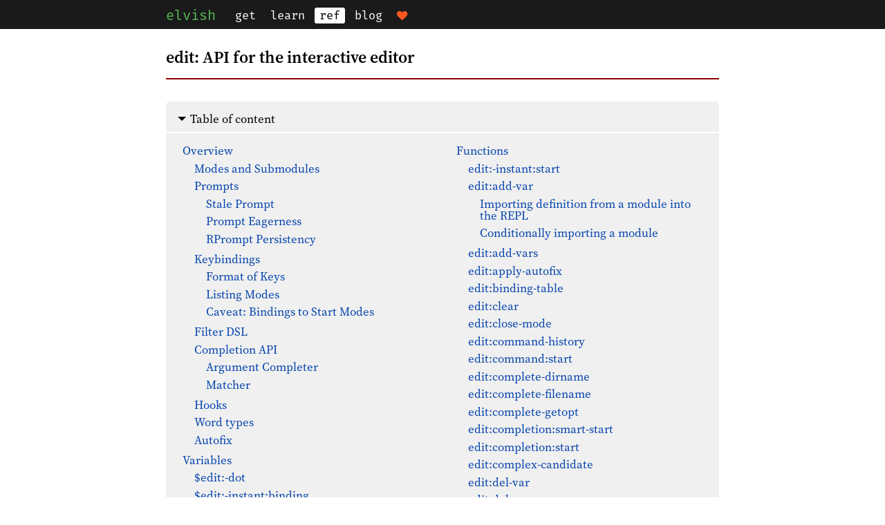

--- FILE ---
content_type: text/html; charset=utf-8
request_url: https://elv.sh/ref/edit.html
body_size: 33510
content:
<!doctype html>
<html lang="en">
<head>
  <meta charset="utf-8">
  <meta name="viewport" content="width=device-width, initial-scale=1.0" />
  
  <link rel="canonical" href="https://elv.sh/ref/edit.html">

  <title>
    edit: API for the interactive editor - Elvish Shell
  </title>

  <!-- Generated by realfavicongenerator.net -->
  <link rel="apple-touch-icon" sizes="180x180" href="../apple-touch-icon.png">
  <link rel="icon" type="image/png" sizes="32x32" href="../favicon-32x32.png">
  <link rel="icon" type="image/png" sizes="16x16" href="../favicon-16x16.png">
  <link rel="manifest" href="../site.webmanifest">
  <meta name="msapplication-TileColor" content="#da532c">
  <meta name="theme-color" content="#ffffff">

  <style>
    @font-face { font-family: Source Serif; font-weight: 400; font-style: normal; font-stretch: normal; font-display: block; src: url("../fonts/SourceSerif4-Regular.woff2") format("woff");}
    @font-face { font-family: Source Serif; font-weight: 400; font-style: italic; font-stretch: normal; font-display: block; src: url("../fonts/SourceSerif4-It.woff2") format("woff");}
    @font-face { font-family: Source Serif; font-weight: 600; font-style: normal; font-stretch: normal; font-display: block; src: url("../fonts/SourceSerif4-Semibold.woff2") format("woff");}
    @font-face { font-family: Source Serif; font-weight: 600; font-style: italic; font-stretch: normal; font-display: block; src: url("../fonts/SourceSerif4-SemiboldIt.woff2") format("woff");}
    @font-face { font-family: Fira Mono; font-weight: 400; font-style: normal; font-stretch: normal; font-display: block; src: url("../fonts/FiraMono-Regular.woff2") format("woff");}
    @font-face { font-family: Fira Mono; font-weight: 600; font-style: italic; font-stretch: normal; font-display: block; src: url("../fonts/FiraMono-Bold.woff2") format("woff");}

    /*
html5doctor.com Reset Stylesheet
v1.6.1
Last Updated: 2010-09-17
Author: Richard Clark - http: //richclarkdesign.com
Twitter: @rich_clark
*/
html, body, div, span, object, iframe, h1, h2, h3, h4, h5, h6, p,
blockquote, pre, abbr, address, cite, code, del, dfn, em, img, ins,
kbd, q, samp, small, strong, sub, sup, var, b, i, dl, dt, dd, ol, ul, li,
fieldset, form, label, legend, table, caption, tbody, tfoot, thead, tr, th, td,
article, aside, canvas, details, figcaption, figure, footer, header, hgroup,
menu, nav, section, summary, time, mark, audio,
video { margin: 0; padding: 0; border: 0; outline: 0;
            font-size: 100%; vertical-align: baseline; background: transparent; }
body { line-height: 1; }
article, aside, details, figcaption, figure, footer, header, hgroup, menu, nav,
section { display: block; }
nav ul { list-style: none; }
blockquote, q { quotes: none; }
blockquote:before, blockquote:after, q:before, q:after { content: ''; content: none; }
a { margin: 0; padding: 0; font-size: 100%; vertical-align: baseline; background: transparent; }
ins { background-color: #ff9; color: #000; text-decoration: none; }
mark { background-color: #ff9; color: #000; font-style: italic; font-weight: bold; }
del { text-decoration: line-through; }
abbr[title], dfn[title] { border-bottom: 1px dotted; cursor: help; }
table { border-collapse: collapse; border-spacing: 0; }
hr { display: block; height: 1px; border: 0; border-top: 1px solid #cccccc; margin: 1em 0; padding: 0; }
input, select { vertical-align: middle; }
/**
 * Global styling.
 **/

* {
  box-sizing: border-box;
}

:root {
  --code-font: "Fira Mono", Menlo, "Roboto Mono", Consolas, monospace;
  --sans-font: Helvetica, Arial, sans-serif;
  --link-color-on-white: #0645ad;
  --link-color-on-black: #accbff;
  /* Colors from 2014 Material Design color palettes
     (https://m2.material.io/design/color/the-color-system) */
  --blue-800: #1565C0;
  --deep-orange-500: #FF5722;
  --deep-orange-700: #E64A19;
}

html {
  /* Prevent font scaling in landscape while allowing user zoom */
  -webkit-text-size-adjust: 100%;
}

body {
  font-family: "Source Serif", Georgia, serif;
  font-size: 17px;
  line-height: 1.4;
}

body.has-js .no-js, body.no-js .has-js {
  display: none !important;
}

/* Firefox allows the user to specify colors in the UA stylesheet, so set them
   explicitly. */
body {
  color: black;
  background: white;
}

body.dark {
  color: #eee;
  background: black;
}

/**
 * Top-level layout.
 *
 * There are two main elements: #navbar and #main. Both have a maximum
 * width, and is centered when the viewport is wider than that.
 **/

/* #navbar is wrapped by #navbar-container, a black stripe that always span
   the entire viewport. */
#navbar-container {
  width: 100%;
  color: white;
  background-color: #1a1a1a;
  padding: 7px 0;
}

#navbar, #main {
  /* Keep the content at 800px. */
  max-width: 832px;
  margin: auto;
  padding: 0 16px;
}

/* 832px = max-width + left and right padding of #main.

   After this screen width, #main will no longer get wider, but we allow
   .extra-wide elements to continue to get wider up to 900px, using negative
   left and right margins.
*/
@media screen and (min-width: 832px) {
  .extra-wide  {
    /* 32px is left and right padding of #main. */
    width: calc(min(100vw - 32px, 900px));
    /* upper bound is calculated by substituting 100vw = 900px + 32px */
    margin-inline: calc(max((832px - 100vw) / 2, -50px));
  }
}

/**
 * Elements in the navbar.
 *
 * The navbar is made up of two elements, #site-title and ul#nav-list. The
 * latter contains <li>s, each of which contains an <a>.
 */

#site-title, #nav-list {
  display: inline-block;
  /* Add spacing between lines when the navbar cannot fit in one line. */
  line-height: 1.4;
}

#site-title {
  /* Move the title downward 1px so that it looks more aligned with the
   * category list. */
  position: relative;
  top: 1px;
  font-size: 1.2em;
  font-family: var(--code-font);
}

#site-title {
  color: #5b5;
}

#nav-list {
  /* Override the margins for <ul> set below for content. */
  margin: 0 0 0 0.8em;
}

#nav-list li {
  list-style: none;
  display: inline-block;
  /* Override the margins for <li> set below for content. */
  margin: 0 0 0 0.2em;
}

#nav-list li a {
  color: white;
  border-radius: 3px;
  padding: 1px 0.4em;
  font-family: var(--code-font);
}

#nav-list li a:hover {
  background-color: #444;
}

#nav-list li a.current {
  color: black;
  background-color: white;
}

/* The sponsor nav item is styled somewhat specially, and shares a lot with the
   sponsor button on the homepage. */
.sponsor::before {
  font-family: "fa-elv-sh";
  content: var(--icon-heart);
  font-size: 0.9em;
  font-weight: normal;
  margin-top: -0.1em;
  color: var(--deep-orange-500);
}

.button.sponsor::before {
  padding-right: 0.3em;
}

/**
 * Article header.
 **/

.timestamp {
  margin-bottom: 0.6em;
}

.article-title {
  padding: 16px 0;
  border-bottom: darkred solid 2px;
}

/* Unfortunately we use <h1> for both the article title and the first-level
   section title, and the default h1 rule is for the latter. Override it. */
.article-title h1 {
  font-size: 1.4em;
  margin: 0;
  padding: 0;
  border: none;
}

/**
 * Table of content.
 */

#toc-wrapper {
  background-color: #f0f0f0;
  margin: 0 0 16px 0;
  border-radius: 6px;
  line-height: 1;
}

.dark #toc-wrapper {
  background-color: #181818;
}

#toc-header {
  padding: 1em 1em 0.6em 1em;
  border-bottom: solid white 2px;
  cursor: pointer;
}

#toc-status {
  display: inline-block;
  width: 0;
  height: 0;
  margin-right: 2px;
  border: 6px solid transparent;
  position: relative;
}

/* Draw triangles in #toc-status using CSS. */

#toc-status:not(.closed) {
  border-top: 6px solid black;
  top: 3px;
}

#toc-status.closed {
  border-left: 6px solid black;
  left: 3px;
}

#toc {
  margin-left: -0.6em;
  padding: 1em;
}

@media screen and (min-width: 600px) {
  #toc {
    column-count: 2;
  }
}

#toc ul {
  /* The value set for <ul> in content is a bit too big for ToC */
  margin-left: 1em;
}

#toc li {
  list-style: none;
  /* Keep first-level ToC within one column */
  break-inside: avoid;
}

/* When the ToC has two columns, the first item of the second column will not
   the intended top margin (this is how columns work in CSS). Work around this
   by adding some extra top padding in #toc, and removing the top margin of the
   very first <li> element to match. */
#toc > ul:first-child > li:first-child {
  margin-top: 0;
}

/**
 * Article content.
 *
 * Note: in the layout the table of content is part of div.article-content
 * (because it's generated as part of the Markdown).
 **/

.article-content {
  padding-top: 32px;
}

/* We only use h1 to h3, so don't bother styling h4+. */
h1, h2, h3 {
  line-height: 1.25;
  margin-top: 32px;
  margin-bottom: 12px;
  font-weight: bold;
  display: flex;
  align-items: end;
}

h1 {
  font-size: 1.3em;
  /* Create a vertical bar 0.3em wide and 0.3em away to the left, and move the
     text back to the original position. */
  border-left: darkred solid 0.3em;
  padding-left: 0.3em;
  margin-left: -0.6em;
}

h2 {
  font-size: 1.2em;
}

.api-comment {
  margin-left: auto;
  padding-left: 16px;
  font-weight: normal;
  font-size: 1rem;
}

p, ul, ol, pre {
  /* Hardcode a pixel value since <pre> has a smaller font size. */
  margin-bottom: 12px;
}

ul, ol {
  margin-left: 1.5em;
}

li {
  margin: 0.5em 0;
}

kbd {
  display: inline-block;
  border: 1px solid black;
  border-radius: 3px;
  padding: 0 3px;
  margin: 1px;
  font-size: 85%;
  font-family: "Lucida Grande", Arial, sans-serif;
}

table {
  border-collapse: collapse;
  width: 100%;
  margin-bottom: 16px;
}

td, th {
  border: 1px solid #aaa;
  text-align: left;
  padding: 0.4em;
}

/* Make <ol>s inside table cells a bit more compact. This style is currently only
   used for the list of instructions in get/default-shell.html, and likely needs
   to be revised when more complex layouts arise (which may be never).

   Safari seems to have a bug with certain (but not all) non-zero margin-top and
   margin-bottom values inside table cells: the cell containing the <ol> will be
   taller than other cells in the same row, causing their bottom border to
   misalign. So we set them to 0 to be safe. It's probably some floating-point
   error propagation issue. */
td ol li {
  margin-top: 0;
  margin-bottom: 0.15em;
}
td ol li:last-child, td ol {
  margin-bottom: 0;
}

.dark td, .dark th {
  border-color: #444;
}

td.notice {
  text-align: center;
  background-color: #ddd;
}

.dark td.notice {
  background-color: #333;
}

/** Links. */

a {
  text-decoration: none;
  color: #0645ad;
}

#main a:not(.button):not(.anchor):hover {
  text-decoration: underline;
}

.dark a {
  color: var(--link-color-on-black);
}

a.anchor::before {
  font-family: "fa-elv-sh";
  content: var(--icon-link);
  font-size: 0.9em;
  font-weight: normal;
  padding-left: 0.3em;
}

a.anchor {
  opacity: 0; /* Hide by default */
  color: inherit;
}

*:hover > a.anchor {
  opacity: 1;
}

a[target="_blank"]::after {
  font-family: "fa-elv-sh";
  content: var(--icon-link-ext);
  /* Set the icon some distance away. */
  padding-left: 0.3em;
  /* Make the icon slightly smaller and align it to the bottom.

     For normal links we should be able to use "vertical-align: bottom", but
     that doesn't work when the <a> is a flexbox (action buttons on the
     homepage). */
  font-size: 0.8em;
  padding-top: 0.2em;
}

/**
 * Code - inline code, block code and ttyshots.
 */

pre, code {
  font-family: var(--code-font);
  font-size: 0.85rem;
  border-radius: 3px;
}

h1 code, h2 code, h3 code {
  font-size: 0.8em;
  padding: 0.1em 0.2em;
}

p code {
  padding: 0.1em 0.5em;
  background-color: #f0f0f0;
}

pre {
  padding: 6px 10px;
  border: 1px solid #bbbbbb;
  background-color: white;
}

.dark code, .dark pre {
  background-color: #181818;
}

/* Scroll just the <code>, not the <header>. */
pre code {
  display: block;
  overflow-x: auto;
}

pre.language-ttyshot, pre.language-ttyshot code {
  /* Ttyshots often have right-justified elements (right prompt, vertical
     scrollbar), so make it as wide as its content. */
  width: fit-content;
  max-width: 100%;
}

pre.language-ttyshot code {
  /* Set the line height to be exactly equal to the height of the line box, so
     that vertical bars in ttyshots don't have gaps.

     According to MDN, the best practice is to use a dimensionless value
     relative to the "font size", but unfortunately different browsers disagree
     on exact which font dimension to use as the "font size". Since we fix the
     font anyway, we can hardcode a pixel value.

     16px is the maximal value that works for Chrome - 17px is fine for Safari
     and Firefox but leads to gaps in Chrome. 18px leads to gaps on all three.
  */
  line-height: 16px;
  /* Unfortunately hardcoding line-height is still not sufficient, because
     browsers also disagree on the height the font actually needs.

     If the browser decides that the font needs more than 16px (which is the
     case on Firefox 123), fixing line-height to 16px causes the content to
     overflow vertically, causing a vertical scrollbar to be shown, which in
     turn causes a horizontal scrollbar to be shown (because the vertical
     scrollbar takes up some horizontal space, so the content now also overflows
     horizontally). This works around that. */
  overflow-y: hidden;
}

pre header {
  font-family: var(--sans-font);
  /* Cancel the top, left and right paddings of the <pre> and create a bit of
     space between the header and the code. */
  margin: -6px -10px 3px;
  /* Replicate side paddings of the <pre>, and add appropriate top and bottom
     paddings. */
  padding: 4px 10px 3px;
  background-color: #ddd;
  color: black;
}

/* Set the fallback icon for the header and some common properties. */
pre header::before {
  content: var(--icon-doc-text);
  font-family: "fa-elv-sh";
  padding-right: 6px;
  speak: never;
}

pre header a {
  color: var(--link-color-on-white);
}

.dark pre header a {
  /* Overwrite color of ".dark a". */
  color: var(--link-color-on-white);
}

/* md2html generates a <p> inside the <header>. */
pre header p {
  display: inline;
}

pre.language-elvish header {
  background-color: #ddeedd;
  color: black;
}

pre.language-elvish header::before {
  content: var(--icon-file-code);
}

pre[class^="language-"][class$="-transcript"] header, pre.language-ttyshot header {
  background-color: #1a1a1a;
  color: white;
}

pre[class^="language-"][class$="-transcript"] header a, pre.language-ttyshot header a {
  color: var(--link-color-on-black);
}

pre[class^="language-"][class$="-transcript"] header::before, pre.language-ttyshot header::before {
  content: var(--icon-terminal);
}

/**
 * Category content.
 **/

#main.category {
  padding-top: 32px;
}

.article-list {
  margin-left: 0;
  list-style: none;
}

.article-list li {
  /* A large left padding for the bullet list .*/
  padding: 6px 8px 6px 30px;
  margin: 0;
  display: flex;
  flex-wrap: wrap;
}

.article-list li:nth-child(even) {
  background: #f6f6f6;
}

.dark .article-list li:nth-child(even) {
  background: #181818;
}

.article-list li:nth-child(odd) {
  background: #e8e8e8;
}

.dark .article-list li:nth-child(odd) {
  background: #222;
}

.article-list li header::before {
  /* Using a flexbox for the <li> loses the bullet. Recreate it and position it
     within the left-padding . */
  background-color: black;
  border-radius: 4px;
  content: " ";
  width: 8px;
  height: 8px;
  position: absolute;
  margin-left: -17px;
  margin-top: 7px;
  speak: never;
}

.dark .article-list li header::before {
  background-color: white;
}

.article-list:nth-of-type(even) li header::before {
  /* Use square bullets for every other article list. */
  border-radius: 0px;
}

.article-list li time {
  margin-left: auto;
  padding-left: 16px;
}

/* Used on learn/ */
.new {
  font-size: 0.8em;
  font-weight: bold;
  vertical-align: top;
  color: red;
}

/**
 * Layout utilities.
 **/

.clear {
  clear: both;
}

.no-display {
  display: none !important;
}
/* Generated with https://fontello.com:

   - Disable hinting
   - Include:
     - icon-doc-text
     - icon-file-code
     - icon-heart
     - icon-link
     - icon-link-ext
     - icon-terminal
     - icon-chat
   - Copy the base64-encoded WOFF from css/*-embedded.css
   - Copy the codes from css/*-codes.css

   All icons are from Font Awesome 4.7.0 (license: SIL) */
@font-face {
  font-family: 'fa-elv-sh';
  src: url('[data-uri]') format('woff');
}

:root {
  /* Codepoints for Font Awesome icons */
  --icon-heart: '\e800';
  --icon-link: '\e801';
  --icon-chat: '\e802';
  --icon-link-ext: "\f08e";
  --icon-doc-text: "\f0f6";
  --icon-file-code: "\f1c9";
  --icon-terminal: "\f120";
}
/* SGR classes used in highlighted code blocks and ttyshots. */
.sgr-1 {
  /*
   * Bold text is wider than regular text in most fonts, and can break
   * vertical alignment in ttyshots. Emulate bold font with text-shadow.
   */
  text-shadow: 0.05em 0 0;
}
.sgr-4 {
  text-decoration: underline;
}
/*
 * SGR 7 (inverse) has some special handling by the ttyshot program; see
 * comments there.
 */
.sgr-7fg { color: white; }
.sgr-7bg { background-color: black; }

.dark .sgr-7fg { color: black; }
.dark .sgr-7bg { background-color: #eee; }

/* black */
.sgr-30 { color: black; }
.sgr-40 { background-color: black; }
/* red */
.sgr-31 { color: maroon; }
.sgr-41 { background-color: maroon; }
/* green */
.sgr-32 { color: green; }
.sgr-42 { background-color: green; }
/* yellow */
.sgr-33 { color: goldenrod; }
.sgr-43 { background-color: goldrenrod; }
/* blue */
.sgr-34 { color: navy; }
.sgr-44 { background-color: navy; }
/* magenta */
.sgr-35 { color: darkorchid; }
.sgr-45 { background-color: darkorchid; }
/* cyan */
.sgr-36 { color: darkcyan; }
.sgr-46 { background-color: darkcyan; }
/* white */
.sgr-37 { color: lightgrey; }
.sgr-47 { background-color: lightgrey; }

/* bright black */
.sgr-90 { color: grey; }
.sgr-100 { background-color: grey; }
/* bright red */
.sgr-91 { color: red; }
.sgr-101 { background-color: red; }
/* bright green */
.sgr-92 { color: lime; }
.sgr-102 { background-color: lime; }
/* light yellow */
.sgr-93 { color: yellow; }
.sgr-103 { background-color: yellow; }
/* light blue */
.sgr-94 { color: blue; }
.sgr-104 { background-color: blue; }
/* bright magenta */
.sgr-95 { color: fuchsia; }
.sgr-105 { background-color: fuchsia; }
/* bright cyan */
.sgr-96 { color: aqua; }
.sgr-106 { background-color: aqua; }
/* bright white */
.sgr-97 { color: white; }
.sgr-107 { background-color: white; }

    
    
  </style>

  <script>
    
  </script>
</head>

<body class="no-js">
  <script>
    document.body.classList = ['has-js'];

    // If the domain starts with "dark.", trigger dark mode.
    if (location.hostname.startsWith('dark.')) {
      document.body.classList.add('dark');
    }

    // Pressing d triggers dark mode. This is useful for debugging.
    window.addEventListener('keypress', function(ev) {
      if (String.fromCodePoint(ev.keyCode || ev.charCode) == 'D') {
        document.body.classList.toggle('dark');
      }
    });
  </script>

  
    <div id="navbar-container"> <div id="navbar">
      <a id="site-title" href="../">
        elvish
      </a>
      <ul id="nav-list">
        
        
        
          <li>
            <a href="../get/"
               class="">
              get
            </a>
          </li>
        
          <li>
            <a href="../learn/"
               class="">
              learn
            </a>
          </li>
        
          <li>
            <a href="../ref/"
               class="current">
              ref
            </a>
          </li>
        
          <li>
            <a href="../blog/"
               class="">
              blog
            </a>
          </li>
        
          <li>
            <a href="../sponsor/"
               class="">
              <span class='sponsor'></span>
            </a>
          </li>
        
      </ul>
    </div> </div>
  

  
   
  <div id="main">
    <article>
      
        <div class="article-title">
          <div class="timestamp">  </div>
          <h1> edit: API for the interactive editor </h1>
          <div class="clear"></div>
        </div>
      
      <div class="article-content">
        
<div id="toc-wrapper">
  <div id="toc-header"><span id="toc-status"></span> Table of content</div>
  <div id="toc">
<ul>
<li><a href="#overview">Overview</a>
<ul>
<li><a href="#modes-and-submodules">Modes and Submodules</a></li>
<li><a href="#prompts">Prompts</a>
<ul>
<li><a href="#stale-prompt">Stale Prompt</a></li>
<li><a href="#prompt-eagerness">Prompt Eagerness</a></li>
<li><a href="#rprompt-persistency">RPrompt Persistency</a></li>
</ul>
</li>
<li><a href="#keybindings">Keybindings</a>
<ul>
<li><a href="#format-of-keys">Format of Keys</a></li>
<li><a href="#listing-modes">Listing Modes</a></li>
<li><a href="#caveat:-bindings-to-start-modes">Caveat: Bindings to Start Modes</a></li>
</ul>
</li>
<li><a href="#filter-dsl">Filter DSL</a></li>
<li><a href="#completion-api">Completion API</a>
<ul>
<li><a href="#argument-completer">Argument Completer</a></li>
<li><a href="#matcher">Matcher</a></li>
</ul>
</li>
<li><a href="#hooks">Hooks</a></li>
<li><a href="#word-types">Word types</a></li>
<li><a href="#autofix">Autofix</a></li>
</ul>
</li>
<li><a href="#variables">Variables</a>
<ul>
<li><a href="#$edit:-dot">$edit:-dot</a></li>
<li><a href="#$edit:-instant:binding">$edit:-instant:binding</a></li>
<li><a href="#$edit:-prompt-eagerness">$edit:-prompt-eagerness</a></li>
<li><a href="#$edit:-rprompt-eagerness">$edit:-rprompt-eagerness</a></li>
<li><a href="#$edit:abbr">$edit:abbr</a></li>
<li><a href="#$edit:add-cmd-filters">$edit:add-cmd-filters</a></li>
<li><a href="#$edit:after-command">$edit:after-command</a></li>
<li><a href="#$edit:after-readline">$edit:after-readline</a></li>
<li><a href="#$edit:before-readline">$edit:before-readline</a></li>
<li><a href="#$edit:command-abbr">$edit:command-abbr</a></li>
<li><a href="#$edit:command-duration">$edit:command-duration</a></li>
<li><a href="#$edit:command:binding">$edit:command:binding</a></li>
<li><a href="#$edit:completion:arg-completer">$edit:completion:arg-completer</a></li>
<li><a href="#$edit:completion:binding">$edit:completion:binding</a></li>
<li><a href="#$edit:completion:matcher">$edit:completion:matcher</a></li>
<li><a href="#$edit:current-command">$edit:current-command</a></li>
<li><a href="#$edit:exceptions">$edit:exceptions</a></li>
<li><a href="#$edit:global-binding">$edit:global-binding</a></li>
<li><a href="#$edit:histlist:binding">$edit:histlist:binding</a></li>
<li><a href="#$edit:history:binding">$edit:history:binding</a></li>
<li><a href="#$edit:insert:binding">$edit:insert:binding</a></li>
<li><a href="#$edit:insert:quote-paste">$edit:insert:quote-paste</a></li>
<li><a href="#$edit:lastcmd:binding">$edit:lastcmd:binding</a></li>
<li><a href="#$edit:listing:binding">$edit:listing:binding</a></li>
<li><a href="#$edit:location:binding">$edit:location:binding</a></li>
<li><a href="#$edit:location:hidden">$edit:location:hidden</a></li>
<li><a href="#$edit:location:pinned">$edit:location:pinned</a></li>
<li><a href="#$edit:location:workspaces">$edit:location:workspaces</a></li>
<li><a href="#$edit:max-height">$edit:max-height</a></li>
<li><a href="#$edit:navigation:binding">$edit:navigation:binding</a></li>
<li><a href="#$edit:navigation:selected-file">$edit:navigation:selected-file</a></li>
<li><a href="#$edit:navigation:width-ratio">$edit:navigation:width-ratio</a></li>
<li><a href="#$edit:prompt">$edit:prompt</a></li>
<li><a href="#$edit:prompt-stale-threshold">$edit:prompt-stale-threshold</a></li>
<li><a href="#$edit:prompt-stale-transformer.">$edit:prompt-stale-transformer.</a></li>
<li><a href="#$edit:rprompt">$edit:rprompt</a></li>
<li><a href="#$edit:rprompt-persistent">$edit:rprompt-persistent</a></li>
<li><a href="#$edit:rprompt-stale-threshold">$edit:rprompt-stale-threshold</a></li>
<li><a href="#$edit:rprompt-stale-transformer.">$edit:rprompt-stale-transformer.</a></li>
<li><a href="#$edit:small-word-abbr">$edit:small-word-abbr</a></li>
</ul>
</li>
<li><a href="#functions">Functions</a>
<ul>
<li><a href="#edit:-instant:start">edit:-instant:start</a></li>
<li><a href="#edit:add-var">edit:add-var</a>
<ul>
<li><a href="#importing-definition-from-a-module-into-the-repl">Importing definition from a module into the REPL</a></li>
<li><a href="#conditionally-importing-a-module">Conditionally importing a module</a></li>
</ul>
</li>
<li><a href="#edit:add-vars">edit:add-vars</a></li>
<li><a href="#edit:apply-autofix">edit:apply-autofix</a></li>
<li><a href="#edit:binding-table">edit:binding-table</a></li>
<li><a href="#edit:clear">edit:clear</a></li>
<li><a href="#edit:close-mode">edit:close-mode</a></li>
<li><a href="#edit:command-history">edit:command-history</a></li>
<li><a href="#edit:command:start">edit:command:start</a></li>
<li><a href="#edit:complete-dirname">edit:complete-dirname</a></li>
<li><a href="#edit:complete-filename">edit:complete-filename</a></li>
<li><a href="#edit:complete-getopt">edit:complete-getopt</a></li>
<li><a href="#edit:completion:smart-start">edit:completion:smart-start</a></li>
<li><a href="#edit:completion:start">edit:completion:start</a></li>
<li><a href="#edit:complex-candidate">edit:complex-candidate</a></li>
<li><a href="#edit:del-var">edit:del-var</a></li>
<li><a href="#edit:del-vars">edit:del-vars</a></li>
<li><a href="#edit:end-of-history">edit:end-of-history</a></li>
<li><a href="#edit:histlist:start">edit:histlist:start</a></li>
<li><a href="#edit:histlist:toggle-dedup">edit:histlist:toggle-dedup</a></li>
<li><a href="#edit:history:accept">edit:history:accept</a></li>
<li><a href="#edit:history:down">edit:history:down</a></li>
<li><a href="#edit:history:down-or-quit">edit:history:down-or-quit</a></li>
<li><a href="#edit:history:fast-forward">edit:history:fast-forward</a></li>
<li><a href="#edit:history:start">edit:history:start</a></li>
<li><a href="#edit:history:up">edit:history:up</a></li>
<li><a href="#edit:insert-at-dot">edit:insert-at-dot</a></li>
<li><a href="#edit:insert-last-word">edit:insert-last-word</a></li>
<li><a href="#edit:insert-raw">edit:insert-raw</a></li>
<li><a href="#edit:key">edit:key</a></li>
<li><a href="#edit:kill-alnum-word-left">edit:kill-alnum-word-left</a></li>
<li><a href="#edit:kill-alnum-word-right">edit:kill-alnum-word-right</a></li>
<li><a href="#edit:kill-line-left">edit:kill-line-left</a></li>
<li><a href="#edit:kill-line-right">edit:kill-line-right</a></li>
<li><a href="#edit:kill-rune-left">edit:kill-rune-left</a></li>
<li><a href="#edit:kill-rune-left">edit:kill-rune-left</a></li>
<li><a href="#edit:kill-small-word-left">edit:kill-small-word-left</a></li>
<li><a href="#edit:kill-small-word-right">edit:kill-small-word-right</a></li>
<li><a href="#edit:kill-word-left">edit:kill-word-left</a></li>
<li><a href="#edit:kill-word-right">edit:kill-word-right</a></li>
<li><a href="#edit:lastcmd:start">edit:lastcmd:start</a></li>
<li><a href="#edit:listing:accept">edit:listing:accept</a></li>
<li><a href="#edit:listing:down">edit:listing:down</a></li>
<li><a href="#edit:listing:down-cycle">edit:listing:down-cycle</a></li>
<li><a href="#edit:listing:page-down">edit:listing:page-down</a></li>
<li><a href="#edit:listing:page-up">edit:listing:page-up</a></li>
<li><a href="#edit:listing:start-custom">edit:listing:start-custom</a></li>
<li><a href="#edit:listing:up">edit:listing:up</a></li>
<li><a href="#edit:listing:up-cycle">edit:listing:up-cycle</a></li>
<li><a href="#edit:match-prefix">edit:match-prefix</a></li>
<li><a href="#edit:match-subseq">edit:match-subseq</a></li>
<li><a href="#edit:match-substr">edit:match-substr</a></li>
<li><a href="#edit:move-dot-down">edit:move-dot-down</a></li>
<li><a href="#edit:move-dot-eol">edit:move-dot-eol</a></li>
<li><a href="#edit:move-dot-left">edit:move-dot-left</a></li>
<li><a href="#edit:move-dot-left-alnum-word">edit:move-dot-left-alnum-word</a></li>
<li><a href="#edit:move-dot-left-small-word">edit:move-dot-left-small-word</a></li>
<li><a href="#edit:move-dot-left-word">edit:move-dot-left-word</a></li>
<li><a href="#edit:move-dot-right">edit:move-dot-right</a></li>
<li><a href="#edit:move-dot-right-alnum-word">edit:move-dot-right-alnum-word</a></li>
<li><a href="#edit:move-dot-right-small-word">edit:move-dot-right-small-word</a></li>
<li><a href="#edit:move-dot-right-word">edit:move-dot-right-word</a></li>
<li><a href="#edit:move-dot-sol">edit:move-dot-sol</a></li>
<li><a href="#edit:move-dot-up">edit:move-dot-up</a></li>
<li><a href="#edit:navigation:insert-selected">edit:navigation:insert-selected</a></li>
<li><a href="#edit:navigation:insert-selected-and-quit">edit:navigation:insert-selected-and-quit</a></li>
<li><a href="#edit:navigation:start">edit:navigation:start</a></li>
<li><a href="#edit:navigation:trigger-filter">edit:navigation:trigger-filter</a></li>
<li><a href="#edit:navigation:trigger-shown-hidden">edit:navigation:trigger-shown-hidden</a></li>
<li><a href="#edit:notify">edit:notify</a></li>
<li><a href="#edit:redraw">edit:redraw</a></li>
<li><a href="#edit:replace-input">edit:replace-input</a></li>
<li><a href="#edit:return-eof">edit:return-eof</a></li>
<li><a href="#edit:return-line">edit:return-line</a></li>
<li><a href="#edit:smart-enter">edit:smart-enter</a></li>
<li><a href="#edit:toggle-quote-paste">edit:toggle-quote-paste</a></li>
<li><a href="#edit:transpose-alnum-word">edit:transpose-alnum-word</a></li>
<li><a href="#edit:transpose-rune">edit:transpose-rune</a></li>
<li><a href="#edit:transpose-small-word">edit:transpose-small-word</a></li>
<li><a href="#edit:transpose-word">edit:transpose-word</a></li>
<li><a href="#edit:wordify">edit:wordify</a></li>
</ul>
</li>
</ul>

  </div>
  <script>
  (function() {
    var open = true,
	    tocHeader = document.getElementById('toc-header'),
	    tocStatus = document.getElementById('toc-status'),
        tocList = document.getElementById('toc');
    tocHeader.onclick = function() {
      open = !open;
      if (open) {
		tocStatus.className = '';
        tocList.className = '';
      } else {
		tocStatus.className = 'closed';
        tocList.className = 'no-display';
      }
    };
  })();
  </script>
</div>
<!-- toc -->
<p><a name='//apple_ref/cpp/Module/edit' class='dashAnchor'></a></p>
<p>The <code>edit:</code> module is the interface to the Elvish editor.</p>
<p>Function usages are given in the same format as in the
<a href="builtin.html">reference for the builtin module</a>.</p>
<p><em>This document is incomplete.</em></p>
<h1 onclick="" id="overview">Overview<a href="#overview" class="anchor" aria-hidden="true"></a></h1>
<h2 onclick="" id="modes-and-submodules">Modes and Submodules<a href="#modes-and-submodules" class="anchor" aria-hidden="true"></a></h2>
<p>The Elvish editor has different <strong>modes</strong>, and exactly one mode is active at the
same time. Each mode has its own UI and keybindings. For instance, the default
<strong>insert mode</strong> lets you modify the current command. The <strong>completion mode</strong>
(triggered by <kbd>Tab</kbd> by default) shows you all candidates for
completion, and you can use arrow keys to navigate those candidates.</p>
<pre class="language-ttyshot"><code class="language-ttyshot">~/elvish&gt; <span class="sgr-32">vim</span> <span class="sgr-4">1.0-release.md </span>               <span class="sgr-7fg sgr-7bg">elf@host</span>
<span class="sgr-1 sgr-37 sgr-45"> COMPLETING argument </span>
<span class="sgr-7fg sgr-7bg">1.0-release.md </span>  README.md    <span class="sgr-1 sgr-34">syntaxes/</span>
CONTRIBUTING.md  SECURITY.md  <span class="sgr-1 sgr-34">tools/   </span>
Dockerfile       <span class="sgr-1 sgr-34">cmd/       </span>  <span class="sgr-1 sgr-34">vscode/  </span>
LICENSE          go.mod       <span class="sgr-1 sgr-34">website/ </span>
Makefile         go.sum
PACKAGING.md     <span class="sgr-1 sgr-34">pkg/       </span>
</code></pre>
<p>Each mode has its own submodule under <code>edit:</code>. For instance, builtin functions
and configuration variables for the completion mode can be found in the
<code>edit:completion:</code> module.</p>
<p>The primary modes supported now are <code>insert</code>, <code>command</code>, <code>completion</code>,
<code>navigation</code>, <code>history</code>, <code>histlist</code>, <code>location</code>, and <code>lastcmd</code>. The last 4 are
“listing modes”, and their particularity is documented below.</p>
<h2 onclick="" id="prompts">Prompts<a href="#prompts" class="anchor" aria-hidden="true"></a></h2>
<p>Elvish has two prompts: the (normal) left-hand prompt and the right-side prompt
(rprompt). Most of this section only documents the left-hand prompt, but API for
rprompt is the same other than the variable name: just replace <code>prompt</code> with
<code>rprompt</code>.</p>
<p>To customize the prompt, assign a function to <code>edit:prompt</code>. The function may
write value outputs or byte outputs:</p>
<ul>
<li>
<p>Value outputs may be either strings or <code>styled</code> values; they are joiend with
no spaces in between.</p>
</li>
<li>
<p>Byte outputs are output as-is, including any newlines. Any
<a href="https://en.wikipedia.org/wiki/ANSI_escape_code#SGR_parameters">SGR escape sequences</a>
included in the byte outputs will be parsed, but any other escape sequences
or control character will be removed.</p>
</li>
</ul>
<p>If you mix value and byte outputs, the order in which they appear is
non-deterministic.</p>
<p>Prefer using <code>styled</code> to output styled text; the support for SGR escape
sequences is mostly for compatibility with external cross-shell prompts.</p>
<p>The default prompt and rprompt are equivalent to:</p>
<pre class="language-elvish"><code class="language-elvish"><span class="sgr-32">set</span> <span class="sgr-35">edit:prompt</span> <span class="sgr-33">=</span> <span class="sgr-1">{</span> <span class="sgr-32">tilde-abbr</span> <span class="sgr-35">$pwd</span>; <span class="sgr-32">put</span> <span class="sgr-33">&#39;&gt; &#39;</span> <span class="sgr-1">}</span>
<span class="sgr-32">set</span> <span class="sgr-35">edit:rprompt</span> <span class="sgr-33">=</span> <span class="sgr-1">(</span><span class="sgr-32">constantly</span> <span class="sgr-1">(</span><span class="sgr-32">styled</span> <span class="sgr-1">(</span><span class="sgr-32">whoami</span><span class="sgr-1">)</span>@<span class="sgr-1">(</span><span class="sgr-32">hostname</span><span class="sgr-1">)</span> inverse<span class="sgr-1">)</span><span class="sgr-1">)</span>
</code></pre>
<p>Some more examples:</p>
<pre class="language-elvish-transcript"><code class="language-elvish-transcript">~&gt; <span class="sgr-32">set</span> <span class="sgr-35">edit:prompt</span> <span class="sgr-33">=</span> <span class="sgr-1">{</span> <span class="sgr-32">tilde-abbr</span> <span class="sgr-35">$pwd</span>; <span class="sgr-32">styled</span> <span class="sgr-33">&#39;&gt; &#39;</span> green <span class="sgr-1">}</span>
~&gt; <span class="sgr-36"># &#34;&gt;&#34; is now green</span>
~&gt; <span class="sgr-32">set</span> <span class="sgr-35">edit:prompt</span> <span class="sgr-33">=</span> <span class="sgr-1">{</span> <span class="sgr-32">echo</span> <span class="sgr-33">&#39;$&#39;</span> <span class="sgr-1">}</span>
$
# Cursor will be on the next line as `echo` outputs a trailing newline
</code></pre>
<h3 onclick="" id="stale-prompt">Stale Prompt<a href="#stale-prompt" class="anchor" aria-hidden="true"></a></h3>
<p>Elvish never waits for the prompt function to finish. Instead, the prompt
function is always executed on a separate thread, and Elvish updates the screen
when the function finishes.</p>
<p>However, this can be misleading when the function is slow: this means that the
prompt on the screen may not contain the latest information. To deal with this,
if the prompt function does not finish within a certain threshold - by default
0.2 seconds, Elvish marks the prompt as <strong>stale</strong>: it still shows the old stale
prompt content, but transforms it using a <strong>stale transformer</strong>. The default
stale transformer applies reverse-video to the whole prompt.</p>
<p>The threshold is customizable with <code>$edit:prompt-stale-threshold</code>; it specifies
the threshold in seconds.</p>
<p>The transformer is customizable with <code>$edit:prompt-stale-transform</code>. It is a
function; the function is called with one argument, a <code>styled</code> text, and the
output is interpreted in the same way as prompt functions. Some examples are:</p>
<pre class="language-elvish"><code class="language-elvish"><span class="sgr-36"># The following effectively disables marking of stale prompt.</span>
<span class="sgr-32">set</span> <span class="sgr-35">edit:prompt-stale-transform</span> <span class="sgr-33">=</span> <span class="sgr-1">{</span><span class="sgr-32">|</span>x<span class="sgr-32">|</span> <span class="sgr-32">put</span> <span class="sgr-35">$x</span> <span class="sgr-1">}</span>
<span class="sgr-36"># Show stale prompts in inverse; equivalent to the default.</span>
<span class="sgr-32">set</span> <span class="sgr-35">edit:prompt-stale-transform</span> <span class="sgr-33">=</span> <span class="sgr-1">{</span><span class="sgr-32">|</span>x<span class="sgr-32">|</span> <span class="sgr-32">styled</span> <span class="sgr-35">$x</span> inverse <span class="sgr-1">}</span>
<span class="sgr-36"># Gray out stale prompts.</span>
<span class="sgr-32">set</span> <span class="sgr-35">edit:prompt-stale-transform</span> <span class="sgr-33">=</span> <span class="sgr-1">{</span><span class="sgr-32">|</span>x<span class="sgr-32">|</span> <span class="sgr-32">styled</span> <span class="sgr-35">$x</span> bright-black <span class="sgr-1">}</span>
</code></pre>
<p>To see the transformer in action, try the following example (assuming default
<code>$edit:prompt-stale-transform</code>):</p>
<pre class="language-elvish"><code class="language-elvish"><span class="sgr-32">var</span> <span class="sgr-35">n</span> <span class="sgr-33">=</span> 0
<span class="sgr-32">set</span> <span class="sgr-35">edit:prompt</span> <span class="sgr-33">=</span> <span class="sgr-1">{</span> <span class="sgr-32">sleep</span> 2; <span class="sgr-32">put</span> <span class="sgr-35">$n</span>; <span class="sgr-32">set</span> <span class="sgr-35">n</span> <span class="sgr-33">=</span> <span class="sgr-1">(</span><span class="sgr-32">+</span> <span class="sgr-35">$n</span> 1<span class="sgr-1">)</span>; <span class="sgr-32">put</span> <span class="sgr-33">&#39;: &#39;</span> <span class="sgr-1">}</span>
<span class="sgr-32">set</span> <span class="sgr-35">edit:-prompt-eagerness</span> <span class="sgr-33">=</span> 10<span class="sgr-36"> # update prompt on each keystroke</span>
<span class="sgr-32">set</span> <span class="sgr-35">edit:prompt-stale-threshold</span> <span class="sgr-33">=</span> 0.5
</code></pre>
<p>And then start typing. Type one character; the prompt becomes inverse after 0.5
second: this is when Elvish starts to consider the prompt as stale. The prompt
will return normal after 2 seconds, and the counter in the prompt is updated:
this is when the prompt function finishes.</p>
<p>Another thing you will notice is that, if you type a few characters quickly (in
less than 2 seconds, to be precise), the prompt is only updated twice. This is
because Elvish never does two prompt updates in parallel: prompt updates are
serialized. If a prompt update is required when the prompt function is still
running, Elvish simply queues another update. If an update is already queued,
Elvish does not queue another update. The reason why exactly two updates happen
in this case, and how this algorithm ensures freshness of the prompt is left as
an exercise to the reader.</p>
<h3 onclick="" id="prompt-eagerness">Prompt Eagerness<a href="#prompt-eagerness" class="anchor" aria-hidden="true"></a></h3>
<p>The occasions when the prompt should get updated can be controlled with
<code>$edit:-prompt-eagerness</code>:</p>
<ul>
<li>
<p>The prompt is always updated when the editor becomes active – when Elvish
starts, or a command finishes execution, or when the user presses Enter.</p>
</li>
<li>
<p>If <code>$edit:-prompt-eagerness</code> &gt;= 5, it is updated when the working directory
changes.</p>
</li>
<li>
<p>If <code>$edit:-prompt-eagerness</code> &gt;= 10, it is updated on each keystroke.</p>
</li>
</ul>
<p>The default value is 5.</p>
<h3 onclick="" id="rprompt-persistency">RPrompt Persistency<a href="#rprompt-persistency" class="anchor" aria-hidden="true"></a></h3>
<p>By default, the rprompt is only shown while the editor is active: as soon as you
press Enter, it is erased. If you want to keep it, simply set
<code>$edit:rprompt-persistent</code> to <code>$true</code>:</p>
<pre class="language-elvish"><code class="language-elvish"><span class="sgr-32">set</span> <span class="sgr-35">edit:rprompt-persistent</span> <span class="sgr-33">=</span> <span class="sgr-35">$true</span>
</code></pre>
<h2 onclick="" id="keybindings">Keybindings<a href="#keybindings" class="anchor" aria-hidden="true"></a></h2>
<p>Each mode has its own keybinding, accessible as the <code>binding</code> variable in its
module. For instance, the binding table for insert mode is
<code>$edit:insert:binding</code>. To see current bindings, simply print the binding table:
<code>pprint $edit:insert:binding</code> (replace <code>insert</code> with any other mode).</p>
<p>The global key binding table, <code>$edit:global-binding</code> is consulted when a key is
not handled by the active mode.</p>
<p>A binding tables is simply a map that maps keys to functions. For instance, to
bind <code>Alt-x</code> in insert mode to exit Elvish, simply do:</p>
<pre class="language-elvish"><code class="language-elvish"><span class="sgr-32">set</span> <span class="sgr-35">edit:insert:binding</span><span class="sgr-1">[</span>Alt-x<span class="sgr-1">]</span> <span class="sgr-33">=</span> <span class="sgr-1">{</span> <span class="sgr-32">exit</span> <span class="sgr-1">}</span>
</code></pre>
<p>Outputs from a bound function always appear above the Elvish prompt. You can see
this by doing the following:</p>
<pre class="language-elvish"><code class="language-elvish"><span class="sgr-32">set</span> <span class="sgr-35">edit:insert:binding</span><span class="sgr-1">[</span>Alt-x<span class="sgr-1">]</span> <span class="sgr-33">=</span> <span class="sgr-1">{</span> <span class="sgr-32">echo</span> <span class="sgr-33">&#39;output from a bound function!&#39;</span> <span class="sgr-1">}</span>
</code></pre>
<p>and press <kbd>Alt-x</kbd> in insert mode. It allows you to put debugging
outputs in bound functions without messing up the terminal.</p>
<p>Internally, this is implemented by connecting their output to a pipe. This does
the correct thing in most cases, but if you are sure you want to do something to
the terminal, redirect the output to <code>/dev/tty</code>. Since this will break Elvish’s
internal tracking of the terminal state, you should also do a full redraw with
<code>edit:redraw &amp;full=$true</code>. For instance, the following binds <kbd>Ctrl-L</kbd>
to clearing the terminal:</p>
<pre class="language-elvish"><code class="language-elvish"><span class="sgr-32">set</span> <span class="sgr-35">edit:insert:binding</span><span class="sgr-1">[</span>Ctrl-L<span class="sgr-1">]</span> <span class="sgr-33">=</span> <span class="sgr-1">{</span> <span class="sgr-32">clear</span> <span class="sgr-32">&gt;</span> /dev/tty; <span class="sgr-32">edit:redraw</span> <span class="sgr-1">&amp;</span>full=<span class="sgr-35">$true</span> <span class="sgr-1">}</span>
</code></pre>
<p>(The same functionality is already available as a builtin, <code>edit:clear</code>.)</p>
<p>Bound functions have their inputs redirected to /dev/null.</p>
<h3 onclick="" id="format-of-keys">Format of Keys<a href="#format-of-keys" class="anchor" aria-hidden="true"></a></h3>
<p>A key consists of a <strong>key name</strong>, preceded by zero or more <strong>key modifiers</strong>.
Both are case-sensitive.</p>
<p>The key name may be either:</p>
<ul>
<li>
<p>A simple character, such as <code>x</code>.</p>
<p>Most of the time you should use the lower-case form of letters, except for
Ctrl- bindings, which usually require the upper-case form (so <code>Alt-x</code> but
<code>Ctrl-X</code>). This quirk may go away in future.</p>
</li>
<li>
<p>A function key from these symbols:</p>
<pre><code>F1  F2  F3  F4  F5  F6  F7  F8  F9  F10  F11  F12
Up  Down  Right  Left
Home  Insert  Delete  End  PageUp  PageDown
Tab  Enter  Backspace
</code></pre>
<p>Among these, <code>Tab</code> and <code>Enter</code> are equivalent to their ASCII counterparts
<code>&quot;\t&quot;</code> and <code>&quot;\n&quot;</code>.</p>
</li>
</ul>
<p>Key modifiers are one of the following:</p>
<pre><code>A  Alt
C  Ctrl
M  Meta
S  Shift
</code></pre>
<p>Modifiers end with either a <code>-</code> or <code>+</code>, and can be stacked. Examples:</p>
<ul>
<li>
<p><code>S-F1</code></p>
</li>
<li>
<p><code>Ctrl-X</code> or</p>
</li>
<li>
<p><code>Alt+Enter</code></p>
</li>
<li>
<p><code>C+A-X</code>.</p>
</li>
</ul>
<p><strong>Note:</strong> The <code>Shift</code> modifier is only applicable to function keys such as <code>F1</code>.
You cannot write <code>Shift-m</code> as a synonym for <code>M</code>.</p>
<p>You may not actually be able to use the full range of possible keys for several
reasons:</p>
<ul>
<li>
<p>Some <code>Ctrl-[letter]</code> keys have special functions, like <code>Ctrl-C</code>, <code>Ctrl-Z</code>,
<code>Ctrl-S</code> and <code>Ctrl-Z</code>.</p>
</li>
<li>
<p>Some <code>Ctrl-[letter]</code> keys are equivalent to single keypresses, like <code>Ctrl-J</code>
(equivalent to <code>Enter</code>) and <code>Ctrl-I</code> (equivalent to <code>Tab</code>).</p>
</li>
<li>
<p>Keys involving multiple modifiers may not be supported by the terminal
emulator, especially when the base key is a function key.</p>
</li>
</ul>
<h3 onclick="" id="listing-modes">Listing Modes<a href="#listing-modes" class="anchor" aria-hidden="true"></a></h3>
<p>The modes <code>histlist</code>, <code>location</code> and <code>lastcmd</code> are all <strong>listing modes</strong>: They
all show a list, and you can filter items and accept items.</p>
<p>Because they are very similar, you may want to change their bindings at the same
time. This is made possible by the <code>$edit:listing:binding</code> binding table
(<code>listing</code> is not a “real” mode but an “abstract” mode). These modes still have
their own binding tables like <code>$edit:histlist:binding</code>, and bindings there have
higher precedence over those in the shared <code>$edit:listing:binding</code> table.</p>
<p>Moreover, there are a lot of builtin functions in the <code>edit:listing</code> module like
<code>edit:listing:down</code> (for moving down selection). They always apply to whichever
listing mode is active.</p>
<h3 onclick="" id="caveat:-bindings-to-start-modes">Caveat: Bindings to Start Modes<a href="#caveat:-bindings-to-start-modes" class="anchor" aria-hidden="true"></a></h3>
<p>Note that keybindings to <strong>start</strong> modes live in the binding table of the insert
mode, not the target mode. For instance, if you want to be able to use
<kbd>Alt-l</kbd> to start location mode, you should modify
<code>$edit:insert:binding[Alt-l]</code>:</p>
<pre class="language-elvish"><code class="language-elvish"><span class="sgr-32">set</span> <span class="sgr-35">edit:insert:binding</span><span class="sgr-1">[</span>Alt-l<span class="sgr-1">]</span> <span class="sgr-33">=</span> <span class="sgr-1">{</span> <span class="sgr-32">edit:location:start</span> <span class="sgr-1">}</span>
</code></pre>
<p>One tricky case is the history mode. You can press <kbd>▲︎</kbd> to start
searching for history, and continue pressing it to search further. However, when
the first press happens, the editor is in insert mode, while with subsequent
presses, the editor is in history mode. Hence this binding actually relies on
two entries, <code>$edit:insert:binding[Up]</code> and <code>$edit:history:binding[Up]</code>.</p>
<p>So for instance if you want to be able to use <kbd>Ctrl-P</kbd> for this, you
need to modify both bindings:</p>
<pre class="language-elvish"><code class="language-elvish"><span class="sgr-32">set</span> <span class="sgr-35">edit:insert:binding</span><span class="sgr-1">[</span>Ctrl-P<span class="sgr-1">]</span> <span class="sgr-33">=</span>  <span class="sgr-1">{</span> <span class="sgr-32">edit:history:start</span> <span class="sgr-1">}</span>
<span class="sgr-32">set</span> <span class="sgr-35">edit:history:binding</span><span class="sgr-1">[</span>Ctrl-P<span class="sgr-1">]</span> <span class="sgr-33">=</span> <span class="sgr-1">{</span> <span class="sgr-32">edit:history:up</span> <span class="sgr-1">}</span>
</code></pre>
<h2 onclick="" id="filter-dsl">Filter DSL<a href="#filter-dsl" class="anchor" aria-hidden="true"></a></h2>
<p>The completion, history listing, location and navigation modes all support
filtering the items to show using a filter DSL. It uses a small subset of
Elvish’s expression syntax, and can be any of the following:</p>
<ul>
<li>
<p>A literal string (barewords and single-quoted or double-quoted strings all
work) matches items containing the string. If the string is all lower case,
the match is done case-insensitively; otherwise the match is case-sensitive.</p>
</li>
<li>
<p>A list <code>[re $string]</code> matches items matching the regular expression
<code>$string</code>. The <code>$string</code> must be a literal string.</p>
</li>
<li>
<p>A list <code>[and $expr...]</code> matches items matching all of the <code>$expr</code>s.</p>
</li>
<li>
<p>A list <code>[or $expr...]</code> matches items matching any of the <code>$expr</code>s.</p>
</li>
</ul>
<p>If the filter contains multiple expressions, they are ANDed, as if surrounded by
an implicit <code>[and ...]</code>.</p>
<h2 onclick="" id="completion-api">Completion API<a href="#completion-api" class="anchor" aria-hidden="true"></a></h2>
<h3 onclick="" id="argument-completer">Argument Completer<a href="#argument-completer" class="anchor" aria-hidden="true"></a></h3>
<p>There are two types of completions in Elvish: completion for internal data and
completion for command arguments. The former includes completion for variable
names (e.g. <code>echo $</code><kbd>Tab</kbd>) and indices (e.g.
<code>echo $edit:insert:binding[</code><kbd>Tab</kbd>). These are the completions that
Elvish can provide itself because they only depend on the internal state of
Elvish.</p>
<p>The latter, in turn, is what happens when you type e.g. <code>cat</code><kbd>Tab</kbd>.
Elvish cannot provide completions for them without full knowledge of the
command.</p>
<p>Command argument completions are programmable via the
<code>$edit:completion:arg-completer</code> variable. When Elvish is completing an argument
of command <code>$x</code>, it will call the value stored in
<code>$edit:completion:arg-completer[$x]</code>, with all the existing arguments, plus the
command name in the front.</p>
<p>For example, if the user types <code>man 1</code><kbd>Tab</kbd>, Elvish will call:</p>
<pre class="language-elvish"><code class="language-elvish"><span class="sgr-35">$edit:completion:arg-completer</span><span class="sgr-1">[</span>man<span class="sgr-1">]</span> man 1
</code></pre>
<p>If the user is starting a new argument when hitting <kbd>Tab</kbd>, Elvish will
call the completer with a trailing empty string. For instance, if you do
<code>man 1</code><kbd>Space</kbd><kbd>Tab</kbd>, Elvish will call:</p>
<pre class="language-elvish"><code class="language-elvish"><span class="sgr-35">$edit:completion:arg-completer</span><span class="sgr-1">[</span>man<span class="sgr-1">]</span> man 1 <span class="sgr-33">&#34;&#34;</span>
</code></pre>
<p>The output of this call becomes candidates. There are several ways of outputting
candidates:</p>
<ul>
<li>
<p>Writing byte output, e.g. “echo cand1; echo cand2”. Each line becomes a
candidate. This has the drawback that you cannot put newlines in candidates.
Only use this if you are sure that you candidates will not contain newlines
– e.g. package names, usernames, but <strong>not</strong> file names, etc..</p>
</li>
<li>
<p>Write strings to value output, e.g. “put cand1 cand2”. Each string output
becomes a candidate.</p>
</li>
<li>
<p>Use the <code>edit:complex-candidate</code> command, e.g.:</p>
<pre class="language-elvish"><code class="language-elvish"><span class="sgr-32">edit:complex-candidate</span> <span class="sgr-1">&amp;</span>code-suffix=<span class="sgr-33">&#39;&#39;</span> <span class="sgr-1">&amp;</span>display=<span class="sgr-35">$stem</span><span class="sgr-33">&#39; (&#39;</span><span class="sgr-35">$description</span><span class="sgr-33">&#39;)&#39;</span>  <span class="sgr-35">$stem</span>
</code></pre>
<p>See <a href="#edit:complex-candidate"><code>edit:complex-candidate</code></a> for the full description of the arguments
is accepts.</p>
</li>
</ul>
<p>After receiving your candidates, Elvish will match your candidates against what
the user has typed. Hence, normally you don’t need to (and shouldn’t) do any
matching yourself.</p>
<p>That means that in many cases you can (and should) simply ignore the last
argument to your completer. However, they can be useful for deciding what
<strong>kind</strong> of things to complete. For instance, if you are to write a completer
for <code>ls</code>, you want to see whether the last argument starts with <code>-</code> or not: if
it does, complete an option; and if not, complete a filename.</p>
<p>Here is a very basic example of configuring a completer for the <code>apt</code> command.
It only supports completing the <code>install</code> and <code>remove</code> command and package names
after that:</p>
<pre class="language-elvish"><code class="language-elvish"><span class="sgr-32">use</span> re

<span class="sgr-32">var</span> <span class="sgr-35">all-packages</span> <span class="sgr-33">=</span> <span class="sgr-1">[</span><span class="sgr-1">(</span><span class="sgr-32">apt-cache</span> search <span class="sgr-33">&#39;&#39;</span> <span class="sgr-32">|</span> <span class="sgr-32">re:awk</span> <span class="sgr-1">{</span><span class="sgr-32">|</span>0 1 @rest<span class="sgr-32">|</span> <span class="sgr-32">put</span> <span class="sgr-35">$1</span> <span class="sgr-1">}</span><span class="sgr-1">)</span><span class="sgr-1">]</span>

<span class="sgr-32">set</span> <span class="sgr-35">edit:completion:arg-completer</span><span class="sgr-1">[</span>apt<span class="sgr-1">]</span> <span class="sgr-33">=</span> <span class="sgr-1">{</span><span class="sgr-32">|</span>@args<span class="sgr-32">|</span>
    <span class="sgr-32">var</span> <span class="sgr-35">n</span> <span class="sgr-33">=</span> <span class="sgr-1">(</span><span class="sgr-32">count</span> <span class="sgr-35">$args</span><span class="sgr-1">)</span>
    <span class="sgr-32">if</span> <span class="sgr-1">(</span><span class="sgr-32">==</span> <span class="sgr-35">$n</span> 2<span class="sgr-1">)</span> <span class="sgr-1">{</span><span class="sgr-36">
        # apt x&lt;Tab&gt; -- complete a subcommand name
        </span><span class="sgr-32">put</span> install uninstall
    <span class="sgr-1">}</span> <span class="sgr-33">elif</span> <span class="sgr-1">(</span><span class="sgr-32">==</span> <span class="sgr-35">$n</span> 3<span class="sgr-1">)</span> <span class="sgr-1">{</span>
        <span class="sgr-32">put</span> <span class="sgr-35">$@all-packages</span>
    <span class="sgr-1">}</span>
<span class="sgr-1">}</span>
</code></pre>
<p>Here is another slightly more complex example for the <code>git</code> command. It supports
completing some common subcommands and then branch names after that:</p>
<pre class="language-elvish"><code class="language-elvish"><span class="sgr-32">use</span> re

<span class="sgr-32">fn</span> all-git-branches <span class="sgr-1">{</span><span class="sgr-36">
    # Note: this assumes a recent version of git that supports the format
    # string used.
    </span><span class="sgr-32">git</span> branch -a --format=<span class="sgr-33">&#34;%(refname:strip=2)&#34;</span> <span class="sgr-32">|</span> <span class="sgr-32">re:awk</span> <span class="sgr-1">{</span><span class="sgr-32">|</span>0 1 @rest<span class="sgr-32">|</span> <span class="sgr-32">put</span> <span class="sgr-35">$1</span> <span class="sgr-1">}</span>
<span class="sgr-1">}</span>

<span class="sgr-32">var</span> <span class="sgr-35">common-git-commands</span> <span class="sgr-33">=</span> <span class="sgr-1">[</span>
  add branch checkout clone commit diff init log merge
  pull push rebase reset revert show stash status
<span class="sgr-1">]</span>

<span class="sgr-32">set</span> <span class="sgr-35">edit:completion:arg-completer</span><span class="sgr-1">[</span>git<span class="sgr-1">]</span> <span class="sgr-33">=</span> <span class="sgr-1">{</span><span class="sgr-32">|</span>@args<span class="sgr-32">|</span>
    <span class="sgr-32">var</span> <span class="sgr-35">n</span> <span class="sgr-33">=</span> <span class="sgr-1">(</span><span class="sgr-32">count</span> <span class="sgr-35">$args</span><span class="sgr-1">)</span>
    <span class="sgr-32">if</span> <span class="sgr-1">(</span><span class="sgr-32">==</span> <span class="sgr-35">$n</span> 2<span class="sgr-1">)</span> <span class="sgr-1">{</span>
        <span class="sgr-32">put</span> <span class="sgr-35">$@common-git-commands</span>
    <span class="sgr-1">}</span> <span class="sgr-33">elif</span> <span class="sgr-1">(</span><span class="sgr-32">&gt;=</span> <span class="sgr-35">$n</span> 3<span class="sgr-1">)</span> <span class="sgr-1">{</span>
        <span class="sgr-32">all-git-branches</span>
    <span class="sgr-1">}</span>
<span class="sgr-1">}</span>
</code></pre>
<h3 onclick="" id="matcher">Matcher<a href="#matcher" class="anchor" aria-hidden="true"></a></h3>
<p>As stated above, after the completer outputs candidates, Elvish matches them
with them with what the user has typed. For clarity, the part of the user input
that is relevant to tab completion is called for the <strong>seed</strong> of the completion.
For instance, in <code>echo x</code><kbd>Tab</kbd>, the seed is <code>x</code>.</p>
<p>Elvish first indexes the matcher table – <code>$edit:completion:matcher</code> – with the
completion type to find a <strong>matcher</strong>. The <strong>completion type</strong> is currently one
of <code>variable</code>, <code>index</code>, <code>command</code>, <code>redir</code> or <code>argument</code>. If the
<code>$edit:completion:matcher</code> lacks the suitable key,
<code>$edit:completion:matcher['']</code> is used.</p>
<p>Elvish then calls the matcher with one argument – the seed, and feeds the
<em>text</em> of all candidates to the input. The mather must output an identical
number of booleans, indicating whether the candidate should be kept.</p>
<p>As an example, the following code configures a prefix matcher for all completion
types:</p>
<pre class="language-elvish"><code class="language-elvish"><span class="sgr-32">set</span> <span class="sgr-35">edit:completion:matcher</span><span class="sgr-1">[</span><span class="sgr-33">&#39;&#39;</span><span class="sgr-1">]</span> <span class="sgr-33">=</span> <span class="sgr-1">{</span><span class="sgr-32">|</span>seed<span class="sgr-32">|</span> <span class="sgr-32">each</span> <span class="sgr-1">{</span><span class="sgr-32">|</span>cand<span class="sgr-32">|</span> <span class="sgr-32">has-prefix</span> <span class="sgr-35">$cand</span> <span class="sgr-35">$seed</span> <span class="sgr-1">}</span> <span class="sgr-1">}</span>
</code></pre>
<p>Elvish provides three builtin matchers, <code>edit:match-prefix</code>, <code>edit:match-substr</code>
and <code>edit:match-subseq</code>. In addition to conforming to the matcher protocol, they
accept two options <code>&amp;ignore-case</code> and <code>&amp;smart-case</code>. For example, if you want
completion of arguments to use prefix matching and ignore case, use:</p>
<pre class="language-elvish"><code class="language-elvish"><span class="sgr-32">set</span> <span class="sgr-35">edit:completion:matcher</span><span class="sgr-1">[</span>argument<span class="sgr-1">]</span> <span class="sgr-33">=</span> <span class="sgr-1">{</span><span class="sgr-32">|</span>seed<span class="sgr-32">|</span> <span class="sgr-32">edit:match-prefix</span> <span class="sgr-35">$seed</span> <span class="sgr-1">&amp;</span>ignore-case=<span class="sgr-35">$true</span> <span class="sgr-1">}</span>
</code></pre>
<p>The default value of <code>$edit:completion:matcher</code> is <code>[&amp;''=$edit:match-prefix~]</code>,
hence that candidates for all completion types are matched by prefix.</p>
<h2 onclick="" id="hooks">Hooks<a href="#hooks" class="anchor" aria-hidden="true"></a></h2>
<p>Hooks are functions that are executed at certain points in time. In Elvish this
functionality is provided by variables that are a list of functions.</p>
<p><strong>NOTE</strong>: Hook variables may be initialized with a non-empty list, and you may
have modules that add their own hooks. In general you should append to a hook
variable rather than assign a list of functions to it. That is, rather than
doing <code>set edit:some-hook = [ { put 'I ran' } ]</code> you should do
<code>set edit:some-hook = [ $@hook-var { put 'I ran' } ]</code>.</p>
<p>These are the editor/REPL hooks:</p>
<ul>
<li>
<p><a href="https://elv.sh/ref/edit.html#editbefore-readline"><code>$edit:before-readline</code></a>:
The functions are called before the editor runs. Each function is called
with no arguments.</p>
</li>
<li>
<p><a href="https://elv.sh/ref/edit.html#editafter-readline"><code>$edit:after-readline</code></a>:
The functions are called after the editor accepts a command for execution.
Each function is called with a sole argument: the line just read.</p>
</li>
<li>
<p><a href="https://elv.sh/ref/edit.html#editafter-command"><code>$edit:after-command</code></a>: The
functions are called after the shell executes the command you entered
(typically by pressing the <code>Enter</code> key). Each function is called with a sole
argument: a map that provides information about the executed command. This
hook is also called after your interactive RC file is executed and before
the first prompt is output.</p>
</li>
</ul>
<p>Example usage:</p>
<pre class="language-elvish"><code class="language-elvish"><span class="sgr-32">set</span> <span class="sgr-35">edit:before-readline</span> <span class="sgr-33">=</span> <span class="sgr-1">[</span><span class="sgr-1">{</span> <span class="sgr-32">echo</span> <span class="sgr-33">&#39;going to read&#39;</span> <span class="sgr-1">}</span><span class="sgr-1">]</span>
<span class="sgr-32">set</span> <span class="sgr-35">edit:after-readline</span> <span class="sgr-33">=</span> <span class="sgr-1">[</span><span class="sgr-1">{</span><span class="sgr-32">|</span>line<span class="sgr-32">|</span> <span class="sgr-32">echo</span> <span class="sgr-33">&#39;just read &#39;</span><span class="sgr-35">$line</span> <span class="sgr-1">}</span><span class="sgr-1">]</span>
<span class="sgr-32">set</span> <span class="sgr-35">edit:after-command</span> <span class="sgr-33">=</span> <span class="sgr-1">[</span><span class="sgr-1">{</span><span class="sgr-32">|</span>m<span class="sgr-32">|</span> <span class="sgr-32">echo</span> <span class="sgr-33">&#39;command took &#39;</span><span class="sgr-35">$m</span><span class="sgr-1">[</span>duration<span class="sgr-1">]</span><span class="sgr-33">&#39; seconds&#39;</span> <span class="sgr-1">}</span><span class="sgr-1">]</span>
</code></pre>
<p>Given the above hooks…</p>
<ol>
<li>
<p>Every time you accept a chunk of code (normally by pressing Enter)
<code>just read</code> is printed.</p>
</li>
<li>
<p>At the very beginning of an Elvish session, or after a chunk of code is
handled, <code>going to read</code> is printed.</p>
</li>
<li>
<p>After each non empty chunk of code is accepted and executed the string
“command took … seconds` is output.</p>
</li>
</ol>
<h2 onclick="" id="word-types">Word types<a href="#word-types" class="anchor" aria-hidden="true"></a></h2>
<p>The editor supports operating on entire “words”. As intuitive as the concept of
“word” is, there is actually no single definition for the concept. The editor
supports the following three definitions of words:</p>
<ul>
<li>
<p>A <strong>big word</strong>, or simply <strong>word</strong>, is a sequence of non-whitespace
characters. This definition corresponds to the concept of “WORD” in vi.</p>
</li>
<li>
<p>A <strong>small word</strong> is a sequence of alphanumerical characters (”alnum small
word”), or a sequence of non-alphanumerical, non-whitespace characters
(”punctuation small word”). This definition corresponds to the concept of
“word” in vi and zsh.</p>
</li>
<li>
<p>An <strong>alphanumerical word</strong> is a sequence of alphanumerical characters. This
definition corresponds to the concept of “word” in bash.</p>
</li>
</ul>
<p>Whitespace characters are those with the Unicode
<a href="https://en.wikipedia.org/wiki/Whitespace_character#Unicode">Whitespace</a>
property. Alphanumerical characters are those in the Unicode Letter or Number
category.</p>
<p>A <strong>word boundary</strong> is an imaginary zero-length boundary around a word.</p>
<p>To see the difference between these definitions, consider the following string:
<code>abc++ /* xyz</code>:</p>
<ul>
<li>
<p>It contains three (big) words: <code>abc++</code>, <code>/*</code> and <code>xyz</code>.</p>
</li>
<li>
<p>It contains four small words, <code>abc</code>, <code>++</code>, <code>/*</code> and <code>xyz</code>. Among them, <code>abc</code>
and <code>xyz</code> are alnum small words, while <code>++</code> and <code>/*</code> are punctuation small
words.</p>
</li>
<li>
<p>It contains two alnum words, <code>abc</code> and <code>xyz</code>.</p>
</li>
</ul>
<h2 onclick="" id="autofix">Autofix<a href="#autofix" class="anchor" aria-hidden="true"></a></h2>
<p>The editor can identify <strong>autofix</strong> commands to fix some errors in the code.</p>
<p>For example, if you try to use a command from <a href="str.html">the <code>str:</code> module</a>
without importing it, the editor will offer <code>use str</code> as an autofix command:</p>
<pre class="language-ttyshot"><code class="language-ttyshot">~&gt; <span class="sgr-31">str:</span>                                     <span class="sgr-7fg sgr-7bg">elf@host</span>
<span class="sgr-7fg sgr-7bg">Ctrl-A</span> autofix: use str <span class="sgr-7fg sgr-7bg">Tab</span> <span class="sgr-7fg sgr-7bg">Enter</span> autofix first
</code></pre>
<p>As seen above, autofixes are also applied automatically by
<a href="#edit:completion:smart-start"><code>edit:completion:smart-start</code></a> (the default binding for <kbd>Tab</kbd>) and
<a href="#edit:smart-enter"><code>edit:smart-enter</code></a> (the default binding for <kbd>Enter</kbd>).</p>
<h1 onclick="" id="variables">Variables<a href="#variables" class="anchor" aria-hidden="true"></a></h1>
<p><a name='//apple_ref/cpp/Variable/%24edit%3A-dot' class='dashAnchor'></a></p>
<h2 onclick="" id="$edit:-dot">$edit:-dot<a href="#$edit:-dot" class="anchor" aria-hidden="true"></a></h2>
<p>Contains the current position of the cursor, as a byte position within
<code>$edit:current-command</code>.</p>
<p><a name='//apple_ref/cpp/Variable/%24edit%3A-instant%3Abinding' class='dashAnchor'></a></p>
<h2 onclick="" id="$edit:-instant:binding">$edit:-instant:binding<a href="#$edit:-instant:binding" class="anchor" aria-hidden="true"></a></h2>
<p>Binding for the instant mode.</p>
<p><a name='//apple_ref/cpp/Variable/%24edit%3A-prompt-eagerness' class='dashAnchor'></a></p>
<h2 onclick="" id="$edit:-prompt-eagerness">$edit:-prompt-eagerness<a href="#$edit:-prompt-eagerness" class="anchor" aria-hidden="true"></a></h2>
<p>See <a href="#prompt-eagerness">Prompt Eagerness</a>.</p>
<p><a name='//apple_ref/cpp/Variable/%24edit%3A-rprompt-eagerness' class='dashAnchor'></a></p>
<h2 onclick="" id="$edit:-rprompt-eagerness">$edit:-rprompt-eagerness<a href="#$edit:-rprompt-eagerness" class="anchor" aria-hidden="true"></a></h2>
<p>See <a href="#prompt-eagerness">Prompt Eagerness</a>.</p>
<p><a name='//apple_ref/cpp/Variable/%24edit%3Aabbr' class='dashAnchor'></a></p>
<h2 onclick="" id="$edit:abbr">$edit:abbr<a href="#$edit:abbr" class="anchor" aria-hidden="true"></a></h2>
<p>A map from simple abbreviations to their expansions.</p>
<p>An abbreviation is replaced by its expansion when it is typed in full
and consecutively, without being interrupted by the use of other editing
functionalities, such as cursor movements.</p>
<p>If more than one abbreviations would match, the longest one is used.</p>
<p>Examples:</p>
<pre class="language-elvish"><code class="language-elvish"><span class="sgr-32">set</span> <span class="sgr-35">edit:abbr</span><span class="sgr-1">[</span><span class="sgr-33">&#39;||&#39;</span><span class="sgr-1">]</span> <span class="sgr-33">=</span> <span class="sgr-33">&#39;| less&#39;</span>
<span class="sgr-32">set</span> <span class="sgr-35">edit:abbr</span><span class="sgr-1">[</span><span class="sgr-33">&#39;&gt;dn&#39;</span><span class="sgr-1">]</span> <span class="sgr-33">=</span> <span class="sgr-33">&#39;2&gt;/dev/null&#39;</span>
</code></pre>
<p>With the definitions above, typing <code>||</code> anywhere expands to <code>| less</code>, and
typing <code>&gt;dn</code> anywhere expands to <code>2&gt;/dev/null</code>. However, typing a <code>|</code>, moving
the cursor left, and typing another <code>|</code> does <strong>not</strong> expand to <code>| less</code>,
since the abbreviation <code>||</code> was not typed consecutively.</p>
<p>See also <a href="#$edit:command-abbr"><code>$edit:command-abbr</code></a> and <a href="#$edit:small-word-abbr"><code>$edit:small-word-abbr</code></a>.</p>
<p><a name='//apple_ref/cpp/Variable/%24edit%3Aadd-cmd-filters' class='dashAnchor'></a></p>
<h2 onclick="" id="$edit:add-cmd-filters">$edit:add-cmd-filters<a href="#$edit:add-cmd-filters" class="anchor" aria-hidden="true"></a></h2>
<p>List of filters to run before adding a command to history.</p>
<p>A filter is a function that takes a command as argument and outputs
a boolean value. If any of the filters outputs <code>$false</code>, the
command is not saved to history, and the rest of the filters are
not run. The default value of this list contains a filter which
ignores command starts with space.</p>
<p><a name='//apple_ref/cpp/Variable/%24edit%3Aafter-command' class='dashAnchor'></a></p>
<h2 onclick="" id="$edit:after-command">$edit:after-command<a href="#$edit:after-command" class="anchor" aria-hidden="true"></a></h2>
<p>A list of functions to call after each interactive command completes. There is one pre-defined
function used to populate the <a href="edit.html#$edit:command-duration"><code>$edit:command-duration</code></a>
variable. Each function is called with a single <a href="https://elv.sh/ref/language.html#map">map</a>
argument containing the following keys:</p>
<ul>
<li>
<p><code>src</code>: Information about the source that was executed, same as what
<a href="builtin.html#src"><code>src</code></a> would output inside the code.</p>
</li>
<li>
<p><code>duration</code>: A <a href="https://elv.sh/ref/language.html#number">floating-point number</a> representing the
command execution duration in seconds.</p>
</li>
<li>
<p><code>error</code>: An <a href="../ref/language.html#exception">exception</a> object if the command terminated with
an exception, else <a href="../ref/language.html#nil"><code>$nil</code></a>.</p>
</li>
</ul>
<p>See also <a href="#$edit:command-duration"><code>$edit:command-duration</code></a>.</p>
<p><a name='//apple_ref/cpp/Variable/%24edit%3Aafter-readline' class='dashAnchor'></a></p>
<h2 onclick="" id="$edit:after-readline">$edit:after-readline<a href="#$edit:after-readline" class="anchor" aria-hidden="true"></a></h2>
<p>A list of functions to call after each readline cycle. Each function is
called with a single string argument containing the code that has been read.</p>
<p><a name='//apple_ref/cpp/Variable/%24edit%3Abefore-readline' class='dashAnchor'></a></p>
<h2 onclick="" id="$edit:before-readline">$edit:before-readline<a href="#$edit:before-readline" class="anchor" aria-hidden="true"></a></h2>
<p>A list of functions to call before each readline cycle. Each function is
called without any arguments.</p>
<p><a name='//apple_ref/cpp/Variable/%24edit%3Acommand-abbr' class='dashAnchor'></a></p>
<h2 onclick="" id="$edit:command-abbr">$edit:command-abbr<a href="#$edit:command-abbr" class="anchor" aria-hidden="true"></a></h2>
<p>A map from command abbreviations to their expansions.</p>
<p>A command abbreviation is replaced by its expansion when seen in the command
position followed by a <a href="language.html#whitespace">whitespace</a>. This is
similar to the Fish shell’s
<a href="https://fishshell.com/docs/current/cmds/abbr.html">abbreviations</a>, but does
not trigger when executing a command with Enter – you must type a space
first.</p>
<p>Examples:</p>
<pre class="language-elvish"><code class="language-elvish"><span class="sgr-32">set</span> <span class="sgr-35">edit:command-abbr</span><span class="sgr-1">[</span><span class="sgr-33">&#39;l&#39;</span><span class="sgr-1">]</span> <span class="sgr-33">=</span> <span class="sgr-33">&#39;less&#39;</span>
<span class="sgr-32">set</span> <span class="sgr-35">edit:command-abbr</span><span class="sgr-1">[</span><span class="sgr-33">&#39;gc&#39;</span><span class="sgr-1">]</span> <span class="sgr-33">=</span> <span class="sgr-33">&#39;git commit&#39;</span>
</code></pre>
<p>See also <a href="#$edit:abbr"><code>$edit:abbr</code></a> and <a href="#$edit:small-word-abbr"><code>$edit:small-word-abbr</code></a>.</p>
<p><a name='//apple_ref/cpp/Variable/%24edit%3Acommand-duration' class='dashAnchor'></a></p>
<h2 onclick="" id="$edit:command-duration">$edit:command-duration<a href="#$edit:command-duration" class="anchor" aria-hidden="true"></a></h2>
<p>Duration, in seconds, of the most recent interactive command. This can be useful in your prompt
to provide feedback on how long a command took to run. The initial value of this variable is the
time to evaluate your <a href="command.html#rc-file"><code>rc.elv</code></a> before printing the first prompt.</p>
<p>See also <a href="#$edit:after-command"><code>$edit:after-command</code></a>.</p>
<p><a name='//apple_ref/cpp/Variable/%24edit%3Acommand%3Abinding' class='dashAnchor'></a></p>
<h2 onclick="" id="$edit:command:binding">$edit:command:binding<a href="#$edit:command:binding" class="anchor" aria-hidden="true"></a></h2>
<p>Key bindings for command mode. This is currently a very small subset of Vi
command mode bindings.</p>
<p>See also <a href="#edit:command:start"><code>edit:command:start</code></a>.</p>
<p><a name='//apple_ref/cpp/Variable/%24edit%3Acompletion%3Aarg-completer' class='dashAnchor'></a></p>
<h2 onclick="" id="$edit:completion:arg-completer">$edit:completion:arg-completer<a href="#$edit:completion:arg-completer" class="anchor" aria-hidden="true"></a></h2>
<p>A map containing argument completers.</p>
<p><a name='//apple_ref/cpp/Variable/%24edit%3Acompletion%3Abinding' class='dashAnchor'></a></p>
<h2 onclick="" id="$edit:completion:binding">$edit:completion:binding<a href="#$edit:completion:binding" class="anchor" aria-hidden="true"></a></h2>
<p>Keybinding for the completion mode.</p>
<p><a name='//apple_ref/cpp/Variable/%24edit%3Acompletion%3Amatcher' class='dashAnchor'></a></p>
<h2 onclick="" id="$edit:completion:matcher">$edit:completion:matcher<a href="#$edit:completion:matcher" class="anchor" aria-hidden="true"></a></h2>
<p>A map mapping from context names to matcher functions. See the
<a href="#matcher">Matcher</a> section.</p>
<p><a name='//apple_ref/cpp/Variable/%24edit%3Acurrent-command' class='dashAnchor'></a></p>
<h2 onclick="" id="$edit:current-command">$edit:current-command<a href="#$edit:current-command" class="anchor" aria-hidden="true"></a></h2>
<p>Contains the content of the current input. Setting the variable will
cause the cursor to move to the very end, as if <code>edit-dot = (count $edit:current-command)</code> has been invoked.</p>
<p>This API is subject to change.</p>
<p><a name='//apple_ref/cpp/Variable/%24edit%3Aexceptions' class='dashAnchor'></a></p>
<h2 onclick="" id="$edit:exceptions">$edit:exceptions<a href="#$edit:exceptions" class="anchor" aria-hidden="true"></a></h2>
<p>A list of exceptions thrown from callbacks such as prompts. Useful for
examining tracebacks and other metadata.</p>
<p><a name='//apple_ref/cpp/Variable/%24edit%3Aglobal-binding' class='dashAnchor'></a></p>
<h2 onclick="" id="$edit:global-binding">$edit:global-binding<a href="#$edit:global-binding" class="anchor" aria-hidden="true"></a></h2>
<p>Global keybindings, consulted for keys not handled by mode-specific bindings.</p>
<p>See <a href="#keybindings">Keybindings</a>.</p>
<p><a name='//apple_ref/cpp/Variable/%24edit%3Ahistlist%3Abinding' class='dashAnchor'></a></p>
<h2 onclick="" id="$edit:histlist:binding">$edit:histlist:binding<a href="#$edit:histlist:binding" class="anchor" aria-hidden="true"></a></h2>
<p>Keybinding for the history listing mode.</p>
<p>Keys bound to <a href="#edit:histlist:toggle-dedup">edit:histlist:toggle-dedup</a>
(Ctrl-D by default) will be shown in the history listing UI.</p>
<p><a name='//apple_ref/cpp/Variable/%24edit%3Ahistory%3Abinding' class='dashAnchor'></a></p>
<h2 onclick="" id="$edit:history:binding">$edit:history:binding<a href="#$edit:history:binding" class="anchor" aria-hidden="true"></a></h2>
<pre class="language-elvish"><code class="language-elvish"><span class="sgr-32">edit:history:binding</span>
</code></pre>
<p>Binding table for the history mode.</p>
<p><a name='//apple_ref/cpp/Variable/%24edit%3Ainsert%3Abinding' class='dashAnchor'></a></p>
<h2 onclick="" id="$edit:insert:binding">$edit:insert:binding<a href="#$edit:insert:binding" class="anchor" aria-hidden="true"></a></h2>
<p>Binding map for the insert mode.</p>
<p>The key bound to <a href="#edit:apply-autofix"><code>edit:apply-autofix</code></a> will be shown when an
<a href="#autofix">autofix</a> is available.</p>
<p><a name='//apple_ref/cpp/Variable/%24edit%3Ainsert%3Aquote-paste' class='dashAnchor'></a></p>
<h2 onclick="" id="$edit:insert:quote-paste">$edit:insert:quote-paste<a href="#$edit:insert:quote-paste" class="anchor" aria-hidden="true"></a></h2>
<p>A boolean used to control whether text pasted using
<a href="https://en.wikipedia.org/wiki/Bracketed-paste">bracketed paste</a>
in the terminal should be quoted as a string. Defaults to <code>$false</code>.</p>
<p><a name='//apple_ref/cpp/Variable/%24edit%3Alastcmd%3Abinding' class='dashAnchor'></a></p>
<h2 onclick="" id="$edit:lastcmd:binding">$edit:lastcmd:binding<a href="#$edit:lastcmd:binding" class="anchor" aria-hidden="true"></a></h2>
<p>Keybinding for the last command mode.</p>
<p><a name='//apple_ref/cpp/Variable/%24edit%3Alisting%3Abinding' class='dashAnchor'></a></p>
<h2 onclick="" id="$edit:listing:binding">$edit:listing:binding<a href="#$edit:listing:binding" class="anchor" aria-hidden="true"></a></h2>
<p>Common binding table for <a href="#listing-modes">listing modes</a>.</p>
<p><a name='//apple_ref/cpp/Variable/%24edit%3Alocation%3Abinding' class='dashAnchor'></a></p>
<h2 onclick="" id="$edit:location:binding">$edit:location:binding<a href="#$edit:location:binding" class="anchor" aria-hidden="true"></a></h2>
<p>Keybinding for the location mode.</p>
<p><a name='//apple_ref/cpp/Variable/%24edit%3Alocation%3Ahidden' class='dashAnchor'></a></p>
<h2 onclick="" id="$edit:location:hidden">$edit:location:hidden<a href="#$edit:location:hidden" class="anchor" aria-hidden="true"></a></h2>
<p>A list of directories to hide in the location addon.</p>
<p><a name='//apple_ref/cpp/Variable/%24edit%3Alocation%3Apinned' class='dashAnchor'></a></p>
<h2 onclick="" id="$edit:location:pinned">$edit:location:pinned<a href="#$edit:location:pinned" class="anchor" aria-hidden="true"></a></h2>
<p>A list of directories to always show at the top of the list of the location
addon.</p>
<p><a name='//apple_ref/cpp/Variable/%24edit%3Alocation%3Aworkspaces' class='dashAnchor'></a></p>
<h2 onclick="" id="$edit:location:workspaces">$edit:location:workspaces<a href="#$edit:location:workspaces" class="anchor" aria-hidden="true"></a></h2>
<p>A map mapping types of workspaces to their patterns.</p>
<p><a name='//apple_ref/cpp/Variable/%24edit%3Amax-height' class='dashAnchor'></a></p>
<h2 onclick="" id="$edit:max-height">$edit:max-height<a href="#$edit:max-height" class="anchor" aria-hidden="true"></a></h2>
<p>Maximum height the editor is allowed to use, defaults to <code>+Inf</code>.</p>
<p>By default, the height of the editor is only restricted by the terminal
height. Some modes like location mode can use a lot of lines; as a result,
it can often occupy the entire terminal, and push up your scrollback buffer.
Change this variable to a finite number to restrict the height of the editor.</p>
<p><a name='//apple_ref/cpp/Variable/%24edit%3Anavigation%3Abinding' class='dashAnchor'></a></p>
<h2 onclick="" id="$edit:navigation:binding">$edit:navigation:binding<a href="#$edit:navigation:binding" class="anchor" aria-hidden="true"></a></h2>
<p>Keybinding for the navigation mode.</p>
<p>Keys bound to
<a href="#edit:navigation:trigger-filter">edit:navigation:trigger-filter</a> (Ctrl-F by
default) and
<a href="#edit:navigation:trigger-shown-hidden">edit:navigation:trigger-shown-hidden</a>
(Ctrl-H by default) will be shown in the navigation mode UI.</p>
<p><a name='//apple_ref/cpp/Variable/%24edit%3Anavigation%3Aselected-file' class='dashAnchor'></a></p>
<h2 onclick="" id="$edit:navigation:selected-file">$edit:navigation:selected-file<a href="#$edit:navigation:selected-file" class="anchor" aria-hidden="true"></a></h2>
<p>Name of the currently selected file in navigation mode. $nil if not in
navigation mode.</p>
<p><a name='//apple_ref/cpp/Variable/%24edit%3Anavigation%3Awidth-ratio' class='dashAnchor'></a></p>
<h2 onclick="" id="$edit:navigation:width-ratio">$edit:navigation:width-ratio<a href="#$edit:navigation:width-ratio" class="anchor" aria-hidden="true"></a></h2>
<p>A list of 3 integers, used for specifying the width ratio of the 3 columns in
navigation mode.</p>
<p><a name='//apple_ref/cpp/Variable/%24edit%3Aprompt' class='dashAnchor'></a></p>
<h2 onclick="" id="$edit:prompt">$edit:prompt<a href="#$edit:prompt" class="anchor" aria-hidden="true"></a></h2>
<p>See <a href="#prompts">Prompts</a>.</p>
<p><a name='//apple_ref/cpp/Variable/%24edit%3Aprompt-stale-threshold' class='dashAnchor'></a></p>
<h2 onclick="" id="$edit:prompt-stale-threshold">$edit:prompt-stale-threshold<a href="#$edit:prompt-stale-threshold" class="anchor" aria-hidden="true"></a></h2>
<p>See <a href="#stale-prompt">Stale Prompt</a>.</p>
<p><a name='//apple_ref/cpp/Variable/%24edit%3Aprompt-stale-transformer.' class='dashAnchor'></a></p>
<h2 onclick="" id="$edit:prompt-stale-transformer.">$edit:prompt-stale-transformer.<a href="#$edit:prompt-stale-transformer." class="anchor" aria-hidden="true"></a></h2>
<p>See <a href="#stale-prompt">Stale Prompt</a>.</p>
<p><a name='//apple_ref/cpp/Variable/%24edit%3Arprompt' class='dashAnchor'></a></p>
<h2 onclick="" id="$edit:rprompt">$edit:rprompt<a href="#$edit:rprompt" class="anchor" aria-hidden="true"></a></h2>
<p>See <a href="#prompts">Prompts</a>.</p>
<p><a name='//apple_ref/cpp/Variable/%24edit%3Arprompt-persistent' class='dashAnchor'></a></p>
<h2 onclick="" id="$edit:rprompt-persistent">$edit:rprompt-persistent<a href="#$edit:rprompt-persistent" class="anchor" aria-hidden="true"></a></h2>
<p>See <a href="#rprompt-persistency">RPrompt Persistency</a>.</p>
<p><a name='//apple_ref/cpp/Variable/%24edit%3Arprompt-stale-threshold' class='dashAnchor'></a></p>
<h2 onclick="" id="$edit:rprompt-stale-threshold">$edit:rprompt-stale-threshold<a href="#$edit:rprompt-stale-threshold" class="anchor" aria-hidden="true"></a></h2>
<p>See <a href="#stale-prompt">Stale Prompt</a>.</p>
<p><a name='//apple_ref/cpp/Variable/%24edit%3Arprompt-stale-transformer.' class='dashAnchor'></a></p>
<h2 onclick="" id="$edit:rprompt-stale-transformer.">$edit:rprompt-stale-transformer.<a href="#$edit:rprompt-stale-transformer." class="anchor" aria-hidden="true"></a></h2>
<p>See <a href="#stale-prompt">Stale Prompt</a>.</p>
<p><a name='//apple_ref/cpp/Variable/%24edit%3Asmall-word-abbr' class='dashAnchor'></a></p>
<h2 onclick="" id="$edit:small-word-abbr">$edit:small-word-abbr<a href="#$edit:small-word-abbr" class="anchor" aria-hidden="true"></a></h2>
<p>A map from small-word abbreviations to their expansions.</p>
<p>A small-word abbreviation is replaced by its expansion after it is typed in
full and consecutively, and followed by another character (the <em>trigger</em>
character). Furthermore, the expansion requires the following conditions to
be satisfied:</p>
<ul>
<li>
<p>The end of the abbreviation must be adjacent to a small-word boundary,
i.e. the last character of the abbreviation and the trigger character
must be from two different small-word categories.</p>
</li>
<li>
<p>The start of the abbreviation must also be adjacent to a small-word
boundary, unless it appears at the beginning of the code buffer.</p>
</li>
<li>
<p>The cursor must be at the end of the buffer.</p>
</li>
</ul>
<p>If more than one abbreviations would match, the longest one is used. See the description of
<a href="#word-types">small words</a> for more information.</p>
<p>As an example, with the following configuration:</p>
<pre class="language-elvish"><code class="language-elvish"><span class="sgr-32">set</span> <span class="sgr-35">edit:small-word-abbr</span><span class="sgr-1">[</span><span class="sgr-33">&#39;gcm&#39;</span><span class="sgr-1">]</span> <span class="sgr-33">=</span> <span class="sgr-33">&#39;git checkout master&#39;</span>
</code></pre>
<p>In the following scenarios, the <code>gcm</code> abbreviation is expanded:</p>
<ul>
<li>
<p>With an empty buffer, typing <code>gcm</code> and a space or semicolon;</p>
</li>
<li>
<p>When the buffer ends with a space, typing <code>gcm</code> and a space or semicolon.</p>
</li>
</ul>
<p>The space or semicolon after <code>gcm</code> is preserved in both cases.</p>
<p>In the following scenarios, the <code>gcm</code> abbreviation is <strong>not</strong> expanded:</p>
<ul>
<li>
<p>With an empty buffer, typing <code>Xgcm</code> and a space or semicolon (start of
abbreviation is not adjacent to a small-word boundary);</p>
</li>
<li>
<p>When the buffer ends with <code>X</code>, typing <code>gcm</code> and a space or semicolon (end
of abbreviation is not adjacent to a small-word boundary);</p>
</li>
<li>
<p>When the buffer is non-empty, move the cursor to the beginning, and typing
<code>gcm</code> and a space (cursor not at the end of the buffer).</p>
</li>
</ul>
<p>This example shows the case where the abbreviation consists of a single small
word of alphanumerical characters, but that doesn’t have to be the case. For
example, with the following configuration:</p>
<pre class="language-elvish"><code class="language-elvish"><span class="sgr-32">set</span> <span class="sgr-35">edit:small-word-abbr</span><span class="sgr-1">[</span><span class="sgr-33">&#39;&gt;dn&#39;</span><span class="sgr-1">]</span> <span class="sgr-33">=</span> <span class="sgr-33">&#39; 2&gt;/dev/null&#39;</span>
</code></pre>
<p>The abbreviation <code>&gt;dn</code> starts with a punctuation character, and ends with an
alphanumerical character. This means that it is expanded when it borders
a whitespace or alphanumerical character to the left, and a whitespace or
punctuation to the right; for example, typing <code>ls&gt;dn;</code> will expand it.</p>
<p>Some extra examples of small-word abbreviations:</p>
<pre class="language-elvish"><code class="language-elvish"><span class="sgr-32">set</span> <span class="sgr-35">edit:small-word-abbr</span><span class="sgr-1">[</span><span class="sgr-33">&#39;gcp&#39;</span><span class="sgr-1">]</span> <span class="sgr-33">=</span> <span class="sgr-33">&#39;git cherry-pick -x&#39;</span>
<span class="sgr-32">set</span> <span class="sgr-35">edit:small-word-abbr</span><span class="sgr-1">[</span><span class="sgr-33">&#39;ll&#39;</span><span class="sgr-1">]</span> <span class="sgr-33">=</span> <span class="sgr-33">&#39;ls -ltr&#39;</span>
</code></pre>
<p>If both a <a href="#$edit:abbr">simple abbreviation</a> and a small-word abbreviation can
be expanded, the simple abbreviation has priority.</p>
<p>See also <a href="#$edit:abbr"><code>$edit:abbr</code></a> <a href="#$edit:command-abbr"><code>$edit:command-abbr</code></a>.</p>
<h1 onclick="" id="functions">Functions<a href="#functions" class="anchor" aria-hidden="true"></a></h1>
<p><a name='//apple_ref/cpp/Function/edit%3A-instant%3Astart' class='dashAnchor'></a></p>
<h2 onclick="" id="edit:-instant:start">edit:-instant:start<a href="#edit:-instant:start" class="anchor" aria-hidden="true"></a></h2>
<pre class="language-elvish"><code class="language-elvish"><span class="sgr-32">edit:-instant:start</span>
</code></pre>
<p>Starts the instant mode. In instant mode, any text entered at the command
line is evaluated immediately, with the output displayed.</p>
<p><strong>WARNING</strong>: Beware of unintended consequences when using destructive
commands. For example, if you type <code>sudo rm -rf /tmp/*</code> in the instant mode,
Elvish will attempt to evaluate <code>sudo rm -rf /</code> when you typed that far.</p>
<p><a name='//apple_ref/cpp/Function/edit%3Aadd-var' class='dashAnchor'></a></p>
<h2 onclick="" id="edit:add-var">edit:add-var<a href="#edit:add-var" class="anchor" aria-hidden="true"></a></h2>
<pre class="language-elvish"><code class="language-elvish"><span class="sgr-32">edit:add-var</span> <span class="sgr-35">$name</span> <span class="sgr-35">$init</span>
</code></pre>
<p>Defines a new variable in the interactive REPL with an initial value. The new variable becomes
available during the next REPL cycle.</p>
<p>Equivalent to running <code>var $name = $init</code> at a REPL prompt, but <code>$name</code> can be
dynamic.</p>
<p>This is most useful for modules to modify the REPL namespace. Example:</p>
<pre class="language-elvish-transcript"><code class="language-elvish-transcript">~&gt; <span class="sgr-32">cat</span> .config/elvish/lib/a.elv
for i [(range 10)] {
  edit:add-var foo$i $i
}
~&gt; <span class="sgr-32">use</span> a
~&gt; <span class="sgr-32">put</span> <span class="sgr-35">$foo1</span> <span class="sgr-35">$foo2</span>
▶ (num 1)
▶ (num 2)
</code></pre>
<p>Note that if you use a variable as the <code>$init</code> argument, <code>edit:add-var</code>
doesn’t add the variable “itself” to the REPL namespace. The variable in the
REPL namespace will have the initial value set to the variable’s value, but
it is not an alias of the original variable:</p>
<pre class="language-elvish-transcript"><code class="language-elvish-transcript">~&gt; <span class="sgr-32">cat</span> .config/elvish/lib/b.elv
var foo = foo
edit:add-var foo $foo
~&gt; <span class="sgr-32">use</span> b
~&gt; <span class="sgr-32">put</span> <span class="sgr-35">$foo</span>
▶ foo
~&gt; <span class="sgr-32">set</span> <span class="sgr-35">foo</span> <span class="sgr-33">=</span> bar
~&gt; <span class="sgr-32">echo</span> <span class="sgr-35">$b:foo</span>
foo
</code></pre>
<h3 onclick="" id="importing-definition-from-a-module-into-the-repl">Importing definition from a module into the REPL<a href="#importing-definition-from-a-module-into-the-repl" class="anchor" aria-hidden="true"></a></h3>
<p>One common use of this command is to put the definitions of functions intended for REPL use in a
module instead of your <a href="command.html#rc-file"><code>rc.elv</code></a>. For example, if you want to define <code>ll</code>
as <code>ls -l</code>, you can do so in your <code>rc.elv</code> directly:</p>
<pre class="language-elvish"><code class="language-elvish"><span class="sgr-32">fn</span> ll <span class="sgr-1">{</span><span class="sgr-32">|</span>@a<span class="sgr-32">|</span> <span class="sgr-32">ls</span> -l <span class="sgr-35">$@a</span> <span class="sgr-1">}</span>
</code></pre>
<p>But if you move the definition into a module (say <code>util.elv</code> in one of the
<a href="command.html#module-search-directories">module search directories</a>, this
function can only be used as <code>util:ll</code> (after <code>use util</code>). To make it usable
directly as <code>ll</code>, you can add the following to <code>util.elv</code>:</p>
<pre class="language-elvish"><code class="language-elvish"><span class="sgr-32">edit:add-var</span> ll~ <span class="sgr-35">$ll~</span>
</code></pre>
<h3 onclick="" id="conditionally-importing-a-module">Conditionally importing a module<a href="#conditionally-importing-a-module" class="anchor" aria-hidden="true"></a></h3>
<p>Another use case is to add a module or function to the REPL namespace
conditionally. For example, to only import <a href="unix.html">the <code>unix</code> module</a>
when actually running on Unix, a straightforward solution is to do the
following in <code>rc.elv</code>:</p>
<pre class="language-elvish"><code class="language-elvish"><span class="sgr-32">use</span> platform
<span class="sgr-32">if</span> <span class="sgr-35">$platform:is-unix</span> <span class="sgr-1">{</span>
  <span class="sgr-32">use</span> unix
<span class="sgr-1">}</span>
</code></pre>
<p>This doesn’t work however, since what <code>use</code> does is introducing a variable
named <code>$unix:</code>. Since all variables in Elvish are lexically scoped, the
<code>$unix:</code> variable is only valid inside the <code>if</code> block.</p>
<p>This can be fixed by explicitly introducing the <code>$unix:</code> variable to the REPL
namespace. The following works both from <code>rc.elv</code> and from a module:</p>
<pre class="language-elvish"><code class="language-elvish"><span class="sgr-32">use</span> platform
<span class="sgr-32">if</span> <span class="sgr-35">$platform:is-unix</span> <span class="sgr-1">{</span>
  <span class="sgr-32">use</span> unix
  <span class="sgr-32">edit:add-var</span> unix: <span class="sgr-35">$unix:</span>
<span class="sgr-1">}</span>
</code></pre>
<p><a name='//apple_ref/cpp/Function/edit%3Aadd-vars' class='dashAnchor'></a></p>
<h2 onclick="" id="edit:add-vars">edit:add-vars<a href="#edit:add-vars" class="anchor" aria-hidden="true"></a></h2>
<pre class="language-elvish"><code class="language-elvish"><span class="sgr-32">edit:add-vars</span> <span class="sgr-35">$map</span>
</code></pre>
<p>Takes a map from strings to arbitrary values. Equivalent to calling
<code>edit:add-var</code> for each key-value pair in the map, but guarantees that all the
names will be added at the same time.</p>
<p><a name='//apple_ref/cpp/Function/edit%3Aapply-autofix' class='dashAnchor'></a></p>
<h2 onclick="" id="edit:apply-autofix">edit:apply-autofix<a href="#edit:apply-autofix" class="anchor" aria-hidden="true"></a></h2>
<pre class="language-elvish"><code class="language-elvish"><span class="sgr-32">edit:apply-autofix</span>
</code></pre>
<p>Executes the currently suggested <a href="#autofix">autofix</a>.</p>
<p><a name='//apple_ref/cpp/Function/edit%3Abinding-table' class='dashAnchor'></a></p>
<h2 onclick="" id="edit:binding-table">edit:binding-table<a href="#edit:binding-table" class="anchor" aria-hidden="true"></a></h2>
<pre class="language-elvish"><code class="language-elvish"><span class="sgr-32">edit:binding-table</span> <span class="sgr-35">$map</span>
</code></pre>
<p>Converts a normal map into a binding map.</p>
<p><a name='//apple_ref/cpp/Function/edit%3Aclear' class='dashAnchor'></a></p>
<h2 onclick="" id="edit:clear">edit:clear<a href="#edit:clear" class="anchor" aria-hidden="true"></a></h2>
<pre class="language-elvish"><code class="language-elvish"><span class="sgr-32">edit:clear</span>
</code></pre>
<p>Clears the screen.</p>
<p>This command should be used in place of the external <code>clear</code> command to clear
the screen.</p>
<p><a name='//apple_ref/cpp/Function/edit%3Aclose-mode' class='dashAnchor'></a></p>
<h2 onclick="" id="edit:close-mode">edit:close-mode<a href="#edit:close-mode" class="anchor" aria-hidden="true"></a></h2>
<pre class="language-elvish"><code class="language-elvish"><span class="sgr-32">edit:close-mode</span>
</code></pre>
<p>Closes the current active mode.</p>
<p><a name='//apple_ref/cpp/Function/edit%3Acommand-history' class='dashAnchor'></a></p>
<h2 onclick="" id="edit:command-history">edit:command-history<a href="#edit:command-history" class="anchor" aria-hidden="true"></a></h2>
<pre class="language-elvish"><code class="language-elvish"><span class="sgr-32">edit:command-history</span> <span class="sgr-1">&amp;</span>cmd-only=<span class="sgr-35">$false</span> <span class="sgr-1">&amp;</span>dedup=<span class="sgr-35">$false</span> <span class="sgr-1">&amp;</span>newest-first
</code></pre>
<p>Outputs the command history.</p>
<p>By default, each entry is represented as a map, with an <code>id</code> key key for the
sequence number of the command, and a <code>cmd</code> key for the text of the command.
If <code>&amp;cmd-only</code> is <code>$true</code>, only the text of each command is output.</p>
<p>All entries are output by default. If <code>&amp;dedup</code> is <code>$true</code>, only the most
recent instance of each command (when comparing just the <code>cmd</code> key) is
output.</p>
<p>Commands are are output in oldest to newest order by default. If
<code>&amp;newest-first</code> is <code>$true</code> the output is in newest to oldest order instead.</p>
<p>As an example, either of the following extracts the text of the most recent
command:</p>
<pre class="language-elvish"><code class="language-elvish"><span class="sgr-32">edit:command-history</span> <span class="sgr-32">|</span> <span class="sgr-32">put</span> <span class="sgr-1">[</span><span class="sgr-1">(</span><span class="sgr-32">all</span><span class="sgr-1">)</span><span class="sgr-1">]</span><span class="sgr-1">[</span>-1<span class="sgr-1">]</span><span class="sgr-1">[</span>cmd<span class="sgr-1">]</span>
<span class="sgr-32">edit:command-history</span> <span class="sgr-1">&amp;</span>cmd-only <span class="sgr-1">&amp;</span>newest-first <span class="sgr-32">|</span> <span class="sgr-32">take</span> 1
</code></pre>
<p><a name='//apple_ref/cpp/Function/edit%3Acommand%3Astart' class='dashAnchor'></a></p>
<h2 onclick="" id="edit:command:start">edit:command:start<a href="#edit:command:start" class="anchor" aria-hidden="true"></a></h2>
<pre class="language-elvish"><code class="language-elvish"><span class="sgr-32">edit:command:start</span>
</code></pre>
<p>Enter command mode. This mode is intended to emulate Vi’s command mode, but
it is very incomplete right now.</p>
<p>See also <a href="#$edit:command:binding"><code>$edit:command:binding</code></a>.</p>
<p><a name='//apple_ref/cpp/Function/edit%3Acomplete-dirname' class='dashAnchor'></a></p>
<h2 onclick="" id="edit:complete-dirname">edit:complete-dirname<a href="#edit:complete-dirname" class="anchor" aria-hidden="true"></a><span class="api-comment">added in 0.21</span></h2>
<pre class="language-elvish"><code class="language-elvish"><span class="sgr-32">edit:complete-dirname</span> <span class="sgr-35">$args</span>...
</code></pre>
<p>Like <a href="#edit:complete-filename"><code>edit:complete-filename</code></a>, but only generates directories.</p>
<p><a name='//apple_ref/cpp/Function/edit%3Acomplete-filename' class='dashAnchor'></a></p>
<h2 onclick="" id="edit:complete-filename">edit:complete-filename<a href="#edit:complete-filename" class="anchor" aria-hidden="true"></a></h2>
<pre class="language-elvish"><code class="language-elvish"><span class="sgr-32">edit:complete-filename</span> <span class="sgr-35">$args</span>...
</code></pre>
<p>Produces a list of filenames that are suitable for completing the last
argument, ignoring all other arguments. The last argument is used in the
following ways:</p>
<ul>
<li>
<p>The directory determines which directory to complete.</p>
</li>
<li>
<p>If the base name starts with <code>.</code>, it completes all files whose names start
with <code>.</code> (hidden files); otherwise it completes filenames that don’t start
with <code>.</code> (non-hidden files).</p>
<p>The rest of the base name is ignored; filtering is left to the
<a href="#matcher">matcher</a>.</p>
</li>
</ul>
<p>The outputs are <a href="#edit:complex-candidate"><code>edit:complex-candidate</code></a> objects, with styles determined
by <code>$E:LSCOLOR</code>. Directories have a trailing <code>/</code> in the stem; non-directory
files have a space as their code suffix.</p>
<p>This function is the default handler for any commands without explicit
handlers in <code>$edit:completion:arg-completer</code>. See <a href="#argument-completer">Argument
Completer</a>.</p>
<p>Example:</p>
<pre class="language-elvish-transcript"><code class="language-elvish-transcript">~&gt; <span class="sgr-32">ls</span> -AR
~/tmp/example&gt; <span class="sgr-32">ls</span> -AR
.ipsum .lorem bar    d      foo

./d:
bar    foo
~&gt; <span class="sgr-32">edit:complete-filename</span> <span class="sgr-33">&#39;&#39;</span><span class="sgr-36"> # non-hidden files in working directory</span>
▶ (edit:complex-candidate bar &amp;code-suffix=&#39; &#39; &amp;display=[^styled bar])
▶ (edit:complex-candidate d/ &amp;code-suffix=&#39;&#39; &amp;display=[^styled (styled-segment d/ &amp;fg-color=blue &amp;bold)])
▶ (edit:complex-candidate foo &amp;code-suffix=&#39; &#39; &amp;display=[^styled foo])
~&gt; <span class="sgr-32">edit:complete-filename</span> <span class="sgr-33">&#39;.f&#39;</span><span class="sgr-36"> # hidden files in working directory</span>
▶ (edit:complex-candidate .ipsum &amp;code-suffix=&#39; &#39; &amp;display=[^styled .ipsum])
▶ (edit:complex-candidate .lorem &amp;code-suffix=&#39; &#39; &amp;display=[^styled .lorem])
~&gt; <span class="sgr-32">edit:complete-filename</span> ./d/f<span class="sgr-36"> # non-hidden files in ./d</span>
▶ (edit:complex-candidate ./d/bar &amp;code-suffix=&#39; &#39; &amp;display=[^styled ./d/bar])
▶ (edit:complex-candidate ./d/foo &amp;code-suffix=&#39; &#39; &amp;display=[^styled ./d/foo])
</code></pre>
<p><a name='//apple_ref/cpp/Function/edit%3Acomplete-getopt' class='dashAnchor'></a></p>
<h2 onclick="" id="edit:complete-getopt">edit:complete-getopt<a href="#edit:complete-getopt" class="anchor" aria-hidden="true"></a></h2>
<pre class="language-elvish"><code class="language-elvish"><span class="sgr-32">edit:complete-getopt</span> <span class="sgr-35">$args</span> <span class="sgr-35">$opt-specs</span> <span class="sgr-35">$arg-handlers</span>
</code></pre>
<p>Produces completions according to a specification of accepted command-line
options (both short and long options are handled), positional handler
functions for each command position, and the current arguments in the command
line. The arguments are as follows:</p>
<ul>
<li>
<p><code>$args</code> is an array containing the current arguments in the command line
(without the command itself). These are the arguments as passed to the
<a href="#argument-completer">Argument Completer</a> function.</p>
</li>
<li>
<p><code>$opt-specs</code> is an array of maps, each one containing the definition of
one possible command-line option. Matching options will be provided as
completions when the last element of <code>$args</code> starts with a dash, but not
otherwise. Each map can contain the following keys (at least one of <code>short</code>
or <code>long</code> needs to be specified):</p>
<ul>
<li>
<p><code>short</code> contains the one-letter short option, if any, without the dash.</p>
</li>
<li>
<p><code>long</code> contains the long option name, if any, without the initial two
dashes.</p>
</li>
<li>
<p><code>arg-optional</code>, if set to <code>$true</code>, specifies that the option receives an
optional argument.</p>
</li>
<li>
<p><code>arg-required</code>, if set to <code>$true</code>, specifies that the option receives a
mandatory argument. Only one of <code>arg-optional</code> or <code>arg-required</code> can be
set to <code>$true</code>.</p>
</li>
<li>
<p><code>desc</code> can be set to a human-readable description of the option which
will be displayed in the completion menu.</p>
</li>
<li>
<p><code>completer</code> can be set to a function to generate possible completions for
the option argument. The function receives as argument the element at
that position and return zero or more candidates.</p>
</li>
</ul>
</li>
<li>
<p><code>$arg-handlers</code> is an array of functions, each one returning the possible
completions for that position in the arguments. Each function receives
as argument the last element of <code>$args</code>, and should return zero or more
possible values for the completions at that point. The returned values can
be plain strings or the output of <code>edit:complex-candidate</code>. If the last
element of the list is the string <code>...</code>, then the last handler is reused
for all following arguments.</p>
</li>
</ul>
<p>Example:</p>
<pre class="language-elvish-transcript"><code class="language-elvish-transcript">~&gt; <span class="sgr-32">fn</span> complete <span class="sgr-1">{</span><span class="sgr-32">|</span>@args<span class="sgr-32">|</span>
     <span class="sgr-32">opt-specs</span> = <span class="sgr-1">[</span> <span class="sgr-1">[</span><span class="sgr-1">&amp;</span>short=a <span class="sgr-1">&amp;</span>long=all <span class="sgr-1">&amp;</span>desc=<span class="sgr-33">&#34;Show all&#34;</span><span class="sgr-1">]</span>
                   <span class="sgr-1">[</span><span class="sgr-1">&amp;</span>short=n <span class="sgr-1">&amp;</span>desc=<span class="sgr-33">&#34;Set name&#34;</span> <span class="sgr-1">&amp;</span>arg-required=<span class="sgr-35">$true</span>
                    <span class="sgr-1">&amp;</span>completer= <span class="sgr-1">{</span><span class="sgr-32">|</span>_<span class="sgr-32">|</span> <span class="sgr-32">put</span> name1 name2 <span class="sgr-1">}</span><span class="sgr-1">]</span> <span class="sgr-1">]</span>
     <span class="sgr-32">arg-handlers</span> = <span class="sgr-1">[</span> <span class="sgr-1">{</span><span class="sgr-32">|</span>_<span class="sgr-32">|</span> <span class="sgr-32">put</span> first1 first2 <span class="sgr-1">}</span>
                      <span class="sgr-1">{</span><span class="sgr-32">|</span>_<span class="sgr-32">|</span> <span class="sgr-32">put</span> second1 second2 <span class="sgr-1">}</span> ... <span class="sgr-1">]</span>
     <span class="sgr-32">edit:complete-getopt</span> <span class="sgr-35">$args</span> <span class="sgr-35">$opt-specs</span> <span class="sgr-35">$arg-handlers</span>
   <span class="sgr-1">}</span>
~&gt; <span class="sgr-32">complete</span> <span class="sgr-33">&#39;&#39;</span>
▶ first1
▶ first2
~&gt; <span class="sgr-32">complete</span> <span class="sgr-33">&#39;-&#39;</span>
▶ (edit:complex-candidate -a &amp;display=&#39;-a (Show all)&#39;)
▶ (edit:complex-candidate --all &amp;display=&#39;--all (Show all)&#39;)
▶ (edit:complex-candidate -n &amp;display=&#39;-n (Set name)&#39;)
~&gt; <span class="sgr-32">complete</span> -n <span class="sgr-33">&#39;&#39;</span>
▶ name1
▶ name2
~&gt; <span class="sgr-32">complete</span> -a <span class="sgr-33">&#39;&#39;</span>
▶ first1
▶ first2
~&gt; <span class="sgr-32">complete</span> arg1 <span class="sgr-33">&#39;&#39;</span>
▶ second1
▶ second2
~&gt; <span class="sgr-32">complete</span> arg1 arg2 <span class="sgr-33">&#39;&#39;</span>
▶ second1
▶ second2
</code></pre>
<p>See also <a href="flag.html#flag:parse-getopt"><code>flag:parse-getopt</code></a>.</p>
<p><a name='//apple_ref/cpp/Function/edit%3Acompletion%3Asmart-start' class='dashAnchor'></a></p>
<h2 onclick="" id="edit:completion:smart-start">edit:completion:smart-start<a href="#edit:completion:smart-start" class="anchor" aria-hidden="true"></a></h2>
<pre class="language-elvish"><code class="language-elvish"><span class="sgr-32">edit:completion:smart-start</span>
</code></pre>
<p>Starts the completion mode after accepting any pending autofix.</p>
<p>If all the candidates share a non-empty prefix and that prefix starts with the
seed, inserts the prefix instead.</p>
<p><a name='//apple_ref/cpp/Function/edit%3Acompletion%3Astart' class='dashAnchor'></a></p>
<h2 onclick="" id="edit:completion:start">edit:completion:start<a href="#edit:completion:start" class="anchor" aria-hidden="true"></a></h2>
<pre class="language-elvish"><code class="language-elvish"><span class="sgr-32">edit:completion:start</span>
</code></pre>
<p>Start the completion mode.</p>
<p><a name='//apple_ref/cpp/Function/edit%3Acomplex-candidate' class='dashAnchor'></a></p>
<h2 onclick="" id="edit:complex-candidate">edit:complex-candidate<a href="#edit:complex-candidate" class="anchor" aria-hidden="true"></a></h2>
<pre class="language-elvish"><code class="language-elvish"><span class="sgr-32">edit:complex-candidate</span> <span class="sgr-35">$stem</span> <span class="sgr-1">&amp;</span>display=<span class="sgr-33">&#39;&#39;</span> <span class="sgr-1">&amp;</span>code-suffix=<span class="sgr-33">&#39;&#39;</span>
</code></pre>
<p>Builds a complex candidate. This is mainly useful in <a href="#argument-completer">argument
completers</a>.</p>
<p>The <code>&amp;display</code> option controls how the candidate is shown in the UI. It can
be a string or a <a href="builtin.html#styled">styled</a> text. If it is empty, <code>$stem</code>
is used.</p>
<p>The <code>&amp;code-suffix</code> option affects how the candidate is inserted into the code
when it is accepted. By default, a quoted version of <code>$stem</code> is inserted. If
<code>$code-suffix</code> is non-empty, it is added to that text, and the suffix is not
quoted.</p>
<p><a name='//apple_ref/cpp/Function/edit%3Adel-var' class='dashAnchor'></a></p>
<h2 onclick="" id="edit:del-var">edit:del-var<a href="#edit:del-var" class="anchor" aria-hidden="true"></a></h2>
<pre class="language-elvish"><code class="language-elvish"><span class="sgr-32">edit:del-var</span> <span class="sgr-35">$name</span>
</code></pre>
<p>Deletes a variable from the interactive REPL if it exists.</p>
<p>Equivalent to running <code>del $name</code> at a REPL prompt, but <code>$name</code> can be
dynamic, and it is not an error to delete a non-existing variable.</p>
<p><a name='//apple_ref/cpp/Function/edit%3Adel-vars' class='dashAnchor'></a></p>
<h2 onclick="" id="edit:del-vars">edit:del-vars<a href="#edit:del-vars" class="anchor" aria-hidden="true"></a></h2>
<pre class="language-elvish"><code class="language-elvish"><span class="sgr-32">edit:del-vars</span> <span class="sgr-35">$list</span>
</code></pre>
<p>Deletes variables from the interactive REPL.</p>
<p>Equivalent to calling <code>edit:del-var</code> for each element of the list, but
guarantees that all the variables will be deleted at the same time.</p>
<p><a name='//apple_ref/cpp/Function/edit%3Aend-of-history' class='dashAnchor'></a></p>
<h2 onclick="" id="edit:end-of-history">edit:end-of-history<a href="#edit:end-of-history" class="anchor" aria-hidden="true"></a></h2>
<pre class="language-elvish"><code class="language-elvish"><span class="sgr-32">edit:end-of-history</span>
</code></pre>
<p>Adds a notification saying “End of history”.</p>
<p><a name='//apple_ref/cpp/Function/edit%3Ahistlist%3Astart' class='dashAnchor'></a></p>
<h2 onclick="" id="edit:histlist:start">edit:histlist:start<a href="#edit:histlist:start" class="anchor" aria-hidden="true"></a></h2>
<pre class="language-elvish"><code class="language-elvish"><span class="sgr-32">edit:histlist:start</span>
</code></pre>
<p>Starts the history listing mode.</p>
<p><a name='//apple_ref/cpp/Function/edit%3Ahistlist%3Atoggle-dedup' class='dashAnchor'></a></p>
<h2 onclick="" id="edit:histlist:toggle-dedup">edit:histlist:toggle-dedup<a href="#edit:histlist:toggle-dedup" class="anchor" aria-hidden="true"></a></h2>
<pre class="language-elvish"><code class="language-elvish"><span class="sgr-32">edit:histlist:toggle-dedup</span>
</code></pre>
<p>Toggles deduplication in history listing mode.</p>
<p>When deduplication is on (the default), only the last occurrence of the same
command is shown.</p>
<p><a name='//apple_ref/cpp/Function/edit%3Ahistory%3Aaccept' class='dashAnchor'></a></p>
<h2 onclick="" id="edit:history:accept">edit:history:accept<a href="#edit:history:accept" class="anchor" aria-hidden="true"></a></h2>
<pre class="language-elvish"><code class="language-elvish"><span class="sgr-32">edit:history:accept</span>
</code></pre>
<p>Replaces the content of the buffer with the current history mode entry, and
closes history mode.</p>
<p><a name='//apple_ref/cpp/Function/edit%3Ahistory%3Adown' class='dashAnchor'></a></p>
<h2 onclick="" id="edit:history:down">edit:history:down<a href="#edit:history:down" class="anchor" aria-hidden="true"></a></h2>
<pre class="language-elvish"><code class="language-elvish"><span class="sgr-32">edit:history:down</span>
</code></pre>
<p>Walks to the next entry in history mode.</p>
<p><a name='//apple_ref/cpp/Function/edit%3Ahistory%3Adown-or-quit' class='dashAnchor'></a></p>
<h2 onclick="" id="edit:history:down-or-quit">edit:history:down-or-quit<a href="#edit:history:down-or-quit" class="anchor" aria-hidden="true"></a></h2>
<pre class="language-elvish"><code class="language-elvish"><span class="sgr-32">edit:history:down-or-quit</span>
</code></pre>
<p>Walks to the next entry in history mode, or quit the history mode if already
at the newest entry.</p>
<p><a name='//apple_ref/cpp/Function/edit%3Ahistory%3Afast-forward' class='dashAnchor'></a></p>
<h2 onclick="" id="edit:history:fast-forward">edit:history:fast-forward<a href="#edit:history:fast-forward" class="anchor" aria-hidden="true"></a></h2>
<pre class="language-elvish"><code class="language-elvish"><span class="sgr-32">edit:history:fast-forward</span>
</code></pre>
<p>Import command history entries that happened after the current session
started.</p>
<p><a name='//apple_ref/cpp/Function/edit%3Ahistory%3Astart' class='dashAnchor'></a></p>
<h2 onclick="" id="edit:history:start">edit:history:start<a href="#edit:history:start" class="anchor" aria-hidden="true"></a></h2>
<pre class="language-elvish"><code class="language-elvish"><span class="sgr-32">edit:history:start</span>
</code></pre>
<p>Starts the history mode.</p>
<p><a name='//apple_ref/cpp/Function/edit%3Ahistory%3Aup' class='dashAnchor'></a></p>
<h2 onclick="" id="edit:history:up">edit:history:up<a href="#edit:history:up" class="anchor" aria-hidden="true"></a></h2>
<pre class="language-elvish"><code class="language-elvish"><span class="sgr-32">edit:history:up</span>
</code></pre>
<p>Walks to the previous entry in history mode.</p>
<p><a name='//apple_ref/cpp/Function/edit%3Ainsert-at-dot' class='dashAnchor'></a></p>
<h2 onclick="" id="edit:insert-at-dot">edit:insert-at-dot<a href="#edit:insert-at-dot" class="anchor" aria-hidden="true"></a></h2>
<pre class="language-elvish"><code class="language-elvish"><span class="sgr-32">edit:insert-at-dot</span> <span class="sgr-35">$text</span>
</code></pre>
<p>Inserts the given text at the dot, moving the dot after the newly
inserted text.</p>
<p><a name='//apple_ref/cpp/Function/edit%3Ainsert-last-word' class='dashAnchor'></a></p>
<h2 onclick="" id="edit:insert-last-word">edit:insert-last-word<a href="#edit:insert-last-word" class="anchor" aria-hidden="true"></a></h2>
<pre class="language-elvish"><code class="language-elvish"><span class="sgr-32">edit:insert-last-word</span>
</code></pre>
<p>Inserts the last word of the last command.</p>
<p><a name='//apple_ref/cpp/Function/edit%3Ainsert-raw' class='dashAnchor'></a></p>
<h2 onclick="" id="edit:insert-raw">edit:insert-raw<a href="#edit:insert-raw" class="anchor" aria-hidden="true"></a></h2>
<pre class="language-elvish"><code class="language-elvish"><span class="sgr-32">edit:insert-raw</span>
</code></pre>
<p>Requests the next terminal input to be inserted uninterpreted.</p>
<p><a name='//apple_ref/cpp/Function/edit%3Akey' class='dashAnchor'></a></p>
<h2 onclick="" id="edit:key">edit:key<a href="#edit:key" class="anchor" aria-hidden="true"></a></h2>
<pre class="language-elvish"><code class="language-elvish"><span class="sgr-32">edit:key</span> <span class="sgr-35">$string</span>
</code></pre>
<p>Parses a string into a key.</p>
<p><a name='//apple_ref/cpp/Function/edit%3Akill-alnum-word-left' class='dashAnchor'></a></p>
<h2 onclick="" id="edit:kill-alnum-word-left">edit:kill-alnum-word-left<a href="#edit:kill-alnum-word-left" class="anchor" aria-hidden="true"></a></h2>
<pre class="language-elvish"><code class="language-elvish"><span class="sgr-32">edit:kill-alnum-word-left</span>
</code></pre>
<p>Deletes the last alnum word to the left of the dot.</p>
<p><a name='//apple_ref/cpp/Function/edit%3Akill-alnum-word-right' class='dashAnchor'></a></p>
<h2 onclick="" id="edit:kill-alnum-word-right">edit:kill-alnum-word-right<a href="#edit:kill-alnum-word-right" class="anchor" aria-hidden="true"></a></h2>
<pre class="language-elvish"><code class="language-elvish"><span class="sgr-32">edit:kill-alnum-word-right</span>
</code></pre>
<p>Deletes the first alnum word to the right of the dot.</p>
<p><a name='//apple_ref/cpp/Function/edit%3Akill-line-left' class='dashAnchor'></a></p>
<h2 onclick="" id="edit:kill-line-left">edit:kill-line-left<a href="#edit:kill-line-left" class="anchor" aria-hidden="true"></a></h2>
<pre class="language-elvish"><code class="language-elvish"><span class="sgr-32">edit:kill-line-left</span>
</code></pre>
<p>Deletes the text between the dot and the start of the current line.</p>
<p><a name='//apple_ref/cpp/Function/edit%3Akill-line-right' class='dashAnchor'></a></p>
<h2 onclick="" id="edit:kill-line-right">edit:kill-line-right<a href="#edit:kill-line-right" class="anchor" aria-hidden="true"></a></h2>
<pre class="language-elvish"><code class="language-elvish"><span class="sgr-32">edit:kill-line-right</span>
</code></pre>
<p>Deletes the text between the dot and the end of the current line.</p>
<p><a name='//apple_ref/cpp/Function/edit%3Akill-rune-left' class='dashAnchor'></a></p>
<h2 onclick="" id="edit:kill-rune-left">edit:kill-rune-left<a href="#edit:kill-rune-left" class="anchor" aria-hidden="true"></a></h2>
<pre class="language-elvish"><code class="language-elvish"><span class="sgr-32">edit:kill-rune-left</span>
</code></pre>
<p>Kills one rune left of the dot. Does nothing if the dot is at the beginning of
the buffer.</p>
<p><a name='//apple_ref/cpp/Function/edit%3Akill-rune-left' class='dashAnchor'></a></p>
<h2 onclick="" id="edit:kill-rune-left">edit:kill-rune-left<a href="#edit:kill-rune-left" class="anchor" aria-hidden="true"></a></h2>
<pre class="language-elvish"><code class="language-elvish"><span class="sgr-32">edit:kill-rune-left</span>
</code></pre>
<p>Kills one rune right of the dot. Does nothing if the dot is at the end of the
buffer.</p>
<p><a name='//apple_ref/cpp/Function/edit%3Akill-small-word-left' class='dashAnchor'></a></p>
<h2 onclick="" id="edit:kill-small-word-left">edit:kill-small-word-left<a href="#edit:kill-small-word-left" class="anchor" aria-hidden="true"></a></h2>
<pre class="language-elvish"><code class="language-elvish"><span class="sgr-32">edit:kill-small-word-left</span>
</code></pre>
<p>Deletes the last small word to the left of the dot.</p>
<p><a name='//apple_ref/cpp/Function/edit%3Akill-small-word-right' class='dashAnchor'></a></p>
<h2 onclick="" id="edit:kill-small-word-right">edit:kill-small-word-right<a href="#edit:kill-small-word-right" class="anchor" aria-hidden="true"></a></h2>
<pre class="language-elvish"><code class="language-elvish"><span class="sgr-32">edit:kill-small-word-right</span>
</code></pre>
<p>Deletes the first small word to the right of the dot.</p>
<p><a name='//apple_ref/cpp/Function/edit%3Akill-word-left' class='dashAnchor'></a></p>
<h2 onclick="" id="edit:kill-word-left">edit:kill-word-left<a href="#edit:kill-word-left" class="anchor" aria-hidden="true"></a></h2>
<pre class="language-elvish"><code class="language-elvish"><span class="sgr-32">edit:kill-word-left</span>
</code></pre>
<p>Deletes the last word to the left of the dot.</p>
<p><a name='//apple_ref/cpp/Function/edit%3Akill-word-right' class='dashAnchor'></a></p>
<h2 onclick="" id="edit:kill-word-right">edit:kill-word-right<a href="#edit:kill-word-right" class="anchor" aria-hidden="true"></a></h2>
<pre class="language-elvish"><code class="language-elvish"><span class="sgr-32">edit:kill-word-right</span>
</code></pre>
<p>Deletes the first word to the right of the dot.</p>
<p><a name='//apple_ref/cpp/Function/edit%3Alastcmd%3Astart' class='dashAnchor'></a></p>
<h2 onclick="" id="edit:lastcmd:start">edit:lastcmd:start<a href="#edit:lastcmd:start" class="anchor" aria-hidden="true"></a></h2>
<pre class="language-elvish"><code class="language-elvish"><span class="sgr-32">edit:lastcmd:start</span>
</code></pre>
<p>Starts the last command mode.</p>
<p><a name='//apple_ref/cpp/Function/edit%3Alisting%3Aaccept' class='dashAnchor'></a></p>
<h2 onclick="" id="edit:listing:accept">edit:listing:accept<a href="#edit:listing:accept" class="anchor" aria-hidden="true"></a></h2>
<pre class="language-elvish"><code class="language-elvish"><span class="sgr-32">edit:listing:accept</span>
</code></pre>
<p>Accepts the current selected listing item.</p>
<p><a name='//apple_ref/cpp/Function/edit%3Alisting%3Adown' class='dashAnchor'></a></p>
<h2 onclick="" id="edit:listing:down">edit:listing:down<a href="#edit:listing:down" class="anchor" aria-hidden="true"></a></h2>
<pre class="language-elvish"><code class="language-elvish"><span class="sgr-32">edit:listing:down</span>
</code></pre>
<p>Moves the cursor down in listing mode.</p>
<p><a name='//apple_ref/cpp/Function/edit%3Alisting%3Adown-cycle' class='dashAnchor'></a></p>
<h2 onclick="" id="edit:listing:down-cycle">edit:listing:down-cycle<a href="#edit:listing:down-cycle" class="anchor" aria-hidden="true"></a></h2>
<pre class="language-elvish"><code class="language-elvish"><span class="sgr-32">edit:listing:down-cycle</span>
</code></pre>
<p>Moves the cursor down in listing mode, or to the first item if the last item is
currently selected.</p>
<p><a name='//apple_ref/cpp/Function/edit%3Alisting%3Apage-down' class='dashAnchor'></a></p>
<h2 onclick="" id="edit:listing:page-down">edit:listing:page-down<a href="#edit:listing:page-down" class="anchor" aria-hidden="true"></a></h2>
<pre class="language-elvish"><code class="language-elvish"><span class="sgr-32">edit:listing:page-down</span>
</code></pre>
<p>Moves the cursor down one page.</p>
<p><a name='//apple_ref/cpp/Function/edit%3Alisting%3Apage-up' class='dashAnchor'></a></p>
<h2 onclick="" id="edit:listing:page-up">edit:listing:page-up<a href="#edit:listing:page-up" class="anchor" aria-hidden="true"></a></h2>
<pre class="language-elvish"><code class="language-elvish"><span class="sgr-32">edit:listing:page-up</span>
</code></pre>
<p>Moves the cursor up one page.</p>
<p><a name='//apple_ref/cpp/Function/edit%3Alisting%3Astart-custom' class='dashAnchor'></a></p>
<h2 onclick="" id="edit:listing:start-custom">edit:listing:start-custom<a href="#edit:listing:start-custom" class="anchor" aria-hidden="true"></a></h2>
<pre class="language-elvish"><code class="language-elvish"><span class="sgr-32">edit:listing:start-custom</span> <span class="sgr-35">$items</span> <span class="sgr-1">&amp;</span>binding=<span class="sgr-35">$nil</span> <span class="sgr-1">&amp;</span>caption=<span class="sgr-33">&#39;&#39;</span> <span class="sgr-1">&amp;</span>keep-bottom=<span class="sgr-35">$false</span> <span class="sgr-1">&amp;</span>accept=<span class="sgr-35">$nil</span> <span class="sgr-1">&amp;</span>auto-accept=<span class="sgr-35">$false</span>
</code></pre>
<p>Starts custom listing mode.</p>
<p>The <code>$items</code> argument can be as a list of maps, each map representing one item
and having the following keys:</p>
<ul>
<li>
<p>The value of the <code>to-show</code> key must be a string or a styled text. It is used
in the listing UI.</p>
</li>
<li>
<p>The value of the <code>to-filter</code> key must be a string. It is used when filtering
the item.</p>
</li>
<li>
<p>The value of the <code>to-accept</code> key must be a string. It is passed to the
accept callback (see below).</p>
</li>
</ul>
<p>Alternatively, the <code>$items</code> argument can be a function taking one argument. It
will be called with the value of the filter (initially an empty string), and
can output any number of maps containing the <code>to-show</code> and <code>to-accept</code> keys,
with the same semantics as above. Any other key is ignored.</p>
<p>The <code>&amp;binding</code> option, if specified, should be a binding map to use in the
custom listing mode. Bindings from <a href="#$edit:listing:binding"><code>$edit:listing:binding</code></a> are also used,
after this map if it is specified.</p>
<p>The <code>&amp;caption</code> option changes the caption of the mode. If empty, the caption
defaults to <code>' LISTING '</code>.</p>
<p>The <code>&amp;keep-bottom</code> option, if true, makes the last item to get selected
initially or when the filter changes.</p>
<p>The <code>&amp;accept</code> option specifies a function to call when an item is accepted. It
is passed the value of the <code>to-accept</code> key of the item.</p>
<p>The <code>&amp;auto-accept</code> option, if true, accepts an item automatically when there
is only one item being shown.</p>
<p><a name='//apple_ref/cpp/Function/edit%3Alisting%3Aup' class='dashAnchor'></a></p>
<h2 onclick="" id="edit:listing:up">edit:listing:up<a href="#edit:listing:up" class="anchor" aria-hidden="true"></a></h2>
<pre class="language-elvish"><code class="language-elvish"><span class="sgr-32">edit:listing:up</span>
</code></pre>
<p>Moves the cursor up in listing mode.</p>
<p><a name='//apple_ref/cpp/Function/edit%3Alisting%3Aup-cycle' class='dashAnchor'></a></p>
<h2 onclick="" id="edit:listing:up-cycle">edit:listing:up-cycle<a href="#edit:listing:up-cycle" class="anchor" aria-hidden="true"></a></h2>
<pre class="language-elvish"><code class="language-elvish"><span class="sgr-32">edit:listing:up-cycle</span>
</code></pre>
<p>Moves the cursor up in listing mode, or to the last item if the first item is
currently selected.</p>
<p><a name='//apple_ref/cpp/Function/edit%3Amatch-prefix' class='dashAnchor'></a></p>
<h2 onclick="" id="edit:match-prefix">edit:match-prefix<a href="#edit:match-prefix" class="anchor" aria-hidden="true"></a></h2>
<pre class="language-elvish"><code class="language-elvish"><span class="sgr-32">edit:match-prefix</span> <span class="sgr-35">$seed</span> <span class="sgr-35">$inputs</span>?
</code></pre>
<p>For each input, outputs whether the input has $seed as a prefix. Uses the
result of <code>to-string</code> for non-string inputs.</p>
<p>Roughly equivalent to the following Elvish function, but more efficient:</p>
<pre class="language-elvish"><code class="language-elvish"><span class="sgr-32">use</span> str
<span class="sgr-32">fn</span> match-prefix <span class="sgr-1">{</span><span class="sgr-32">|</span>seed @input<span class="sgr-32">|</span>
  <span class="sgr-32">each</span> <span class="sgr-1">{</span><span class="sgr-32">|</span>x<span class="sgr-32">|</span> <span class="sgr-32">str:has-prefix</span> <span class="sgr-1">(</span><span class="sgr-32">to-string</span> <span class="sgr-35">$x</span><span class="sgr-1">)</span> <span class="sgr-35">$seed</span> <span class="sgr-1">}</span> <span class="sgr-35">$@input</span>
<span class="sgr-1">}</span>
</code></pre>
<p><a name='//apple_ref/cpp/Function/edit%3Amatch-subseq' class='dashAnchor'></a></p>
<h2 onclick="" id="edit:match-subseq">edit:match-subseq<a href="#edit:match-subseq" class="anchor" aria-hidden="true"></a></h2>
<pre class="language-elvish"><code class="language-elvish"><span class="sgr-32">edit:match-subseq</span> <span class="sgr-35">$seed</span> <span class="sgr-35">$inputs</span>?
</code></pre>
<p>For each input, outputs whether the input has $seed as a
<a href="https://en.wikipedia.org/wiki/Subsequence">subsequence</a>. Uses the result of
<code>to-string</code> for non-string inputs.</p>
<p><a name='//apple_ref/cpp/Function/edit%3Amatch-substr' class='dashAnchor'></a></p>
<h2 onclick="" id="edit:match-substr">edit:match-substr<a href="#edit:match-substr" class="anchor" aria-hidden="true"></a></h2>
<pre class="language-elvish"><code class="language-elvish"><span class="sgr-32">edit:match-substr</span> <span class="sgr-35">$seed</span> <span class="sgr-35">$inputs</span>?
</code></pre>
<p>For each input, outputs whether the input has $seed as a substring. Uses the
result of <code>to-string</code> for non-string inputs.</p>
<p>Roughly equivalent to the following Elvish function, but more efficient:</p>
<pre class="language-elvish"><code class="language-elvish"><span class="sgr-32">use</span> str
<span class="sgr-32">fn</span> match-substr <span class="sgr-1">{</span><span class="sgr-32">|</span>seed @input<span class="sgr-32">|</span>
  <span class="sgr-32">each</span> <span class="sgr-1">{</span><span class="sgr-32">|</span>x<span class="sgr-32">|</span> <span class="sgr-32">str:has-contains</span> <span class="sgr-1">(</span><span class="sgr-32">to-string</span> <span class="sgr-35">$x</span><span class="sgr-1">)</span> <span class="sgr-35">$seed</span> <span class="sgr-1">}</span> <span class="sgr-35">$@input</span>
<span class="sgr-1">}</span>
</code></pre>
<p><a name='//apple_ref/cpp/Function/edit%3Amove-dot-down' class='dashAnchor'></a></p>
<h2 onclick="" id="edit:move-dot-down">edit:move-dot-down<a href="#edit:move-dot-down" class="anchor" aria-hidden="true"></a></h2>
<pre class="language-elvish"><code class="language-elvish"><span class="sgr-32">edit:move-dot-down</span>
</code></pre>
<p>Moves the dot down one line, trying to preserve the visual horizontal
position. Does nothing if dot is already on the last line of the buffer.</p>
<p><a name='//apple_ref/cpp/Function/edit%3Amove-dot-eol' class='dashAnchor'></a></p>
<h2 onclick="" id="edit:move-dot-eol">edit:move-dot-eol<a href="#edit:move-dot-eol" class="anchor" aria-hidden="true"></a></h2>
<pre class="language-elvish"><code class="language-elvish"><span class="sgr-32">edit:move-dot-eol</span>
</code></pre>
<p>Moves the dot to the end of the current line.</p>
<p><a name='//apple_ref/cpp/Function/edit%3Amove-dot-left' class='dashAnchor'></a></p>
<h2 onclick="" id="edit:move-dot-left">edit:move-dot-left<a href="#edit:move-dot-left" class="anchor" aria-hidden="true"></a></h2>
<pre class="language-elvish"><code class="language-elvish"><span class="sgr-32">edit:move-dot-left</span>
</code></pre>
<p>Moves the dot left one rune. Does nothing if the dot is at the beginning of
the buffer.</p>
<p><a name='//apple_ref/cpp/Function/edit%3Amove-dot-left-alnum-word' class='dashAnchor'></a></p>
<h2 onclick="" id="edit:move-dot-left-alnum-word">edit:move-dot-left-alnum-word<a href="#edit:move-dot-left-alnum-word" class="anchor" aria-hidden="true"></a></h2>
<pre class="language-elvish"><code class="language-elvish"><span class="sgr-32">edit:move-dot-left-alnum-word</span>
</code></pre>
<p>Moves the dot to the beginning of the last alnum word to the left of the dot.</p>
<p><a name='//apple_ref/cpp/Function/edit%3Amove-dot-left-small-word' class='dashAnchor'></a></p>
<h2 onclick="" id="edit:move-dot-left-small-word">edit:move-dot-left-small-word<a href="#edit:move-dot-left-small-word" class="anchor" aria-hidden="true"></a></h2>
<pre class="language-elvish"><code class="language-elvish"><span class="sgr-32">edit:move-dot-left-small-word</span>
</code></pre>
<p>Moves the dot to the beginning of the last small word to the left of the dot.</p>
<p><a name='//apple_ref/cpp/Function/edit%3Amove-dot-left-word' class='dashAnchor'></a></p>
<h2 onclick="" id="edit:move-dot-left-word">edit:move-dot-left-word<a href="#edit:move-dot-left-word" class="anchor" aria-hidden="true"></a></h2>
<pre class="language-elvish"><code class="language-elvish"><span class="sgr-32">edit:move-dot-left-word</span>
</code></pre>
<p>Moves the dot to the beginning of the last word to the left of the dot.</p>
<p><a name='//apple_ref/cpp/Function/edit%3Amove-dot-right' class='dashAnchor'></a></p>
<h2 onclick="" id="edit:move-dot-right">edit:move-dot-right<a href="#edit:move-dot-right" class="anchor" aria-hidden="true"></a></h2>
<pre class="language-elvish"><code class="language-elvish"><span class="sgr-32">edit:move-dot-right</span>
</code></pre>
<p>Moves the dot right one rune. Does nothing if the dot is at the end of the
buffer.</p>
<p><a name='//apple_ref/cpp/Function/edit%3Amove-dot-right-alnum-word' class='dashAnchor'></a></p>
<h2 onclick="" id="edit:move-dot-right-alnum-word">edit:move-dot-right-alnum-word<a href="#edit:move-dot-right-alnum-word" class="anchor" aria-hidden="true"></a></h2>
<pre class="language-elvish"><code class="language-elvish"><span class="sgr-32">edit:move-dot-right-alnum-word</span>
</code></pre>
<p>Moves the dot to the beginning of the first alnum word to the right of the dot.</p>
<p><a name='//apple_ref/cpp/Function/edit%3Amove-dot-right-small-word' class='dashAnchor'></a></p>
<h2 onclick="" id="edit:move-dot-right-small-word">edit:move-dot-right-small-word<a href="#edit:move-dot-right-small-word" class="anchor" aria-hidden="true"></a></h2>
<pre class="language-elvish"><code class="language-elvish"><span class="sgr-32">edit:move-dot-right-small-word</span>
</code></pre>
<p>Moves the dot to the beginning of the first small word to the right of the dot.</p>
<p><a name='//apple_ref/cpp/Function/edit%3Amove-dot-right-word' class='dashAnchor'></a></p>
<h2 onclick="" id="edit:move-dot-right-word">edit:move-dot-right-word<a href="#edit:move-dot-right-word" class="anchor" aria-hidden="true"></a></h2>
<pre class="language-elvish"><code class="language-elvish"><span class="sgr-32">edit:move-dot-right-word</span>
</code></pre>
<p>Moves the dot to the beginning of the first word to the right of the dot.</p>
<p><a name='//apple_ref/cpp/Function/edit%3Amove-dot-sol' class='dashAnchor'></a></p>
<h2 onclick="" id="edit:move-dot-sol">edit:move-dot-sol<a href="#edit:move-dot-sol" class="anchor" aria-hidden="true"></a></h2>
<pre class="language-elvish"><code class="language-elvish"><span class="sgr-32">edit:move-dot-sol</span>
</code></pre>
<p>Moves the dot to the start of the current line.</p>
<p><a name='//apple_ref/cpp/Function/edit%3Amove-dot-up' class='dashAnchor'></a></p>
<h2 onclick="" id="edit:move-dot-up">edit:move-dot-up<a href="#edit:move-dot-up" class="anchor" aria-hidden="true"></a></h2>
<pre class="language-elvish"><code class="language-elvish"><span class="sgr-32">edit:move-dot-up</span>
</code></pre>
<p>Moves the dot up one line, trying to preserve the visual horizontal position.
Does nothing if dot is already on the first line of the buffer.</p>
<p><a name='//apple_ref/cpp/Function/edit%3Anavigation%3Ainsert-selected' class='dashAnchor'></a></p>
<h2 onclick="" id="edit:navigation:insert-selected">edit:navigation:insert-selected<a href="#edit:navigation:insert-selected" class="anchor" aria-hidden="true"></a></h2>
<pre class="language-elvish"><code class="language-elvish"><span class="sgr-32">edit:navigation:insert-selected</span>
</code></pre>
<p>Inserts the selected filename.</p>
<p><a name='//apple_ref/cpp/Function/edit%3Anavigation%3Ainsert-selected-and-quit' class='dashAnchor'></a></p>
<h2 onclick="" id="edit:navigation:insert-selected-and-quit">edit:navigation:insert-selected-and-quit<a href="#edit:navigation:insert-selected-and-quit" class="anchor" aria-hidden="true"></a></h2>
<pre class="language-elvish"><code class="language-elvish"><span class="sgr-32">edit:navigation:insert-selected-and-quit</span>
</code></pre>
<p>Inserts the selected filename and closes the navigation addon.</p>
<p><a name='//apple_ref/cpp/Function/edit%3Anavigation%3Astart' class='dashAnchor'></a></p>
<h2 onclick="" id="edit:navigation:start">edit:navigation:start<a href="#edit:navigation:start" class="anchor" aria-hidden="true"></a></h2>
<pre class="language-elvish"><code class="language-elvish"><span class="sgr-32">edit:navigation:start</span>
</code></pre>
<p>Start the navigation mode.</p>
<p><a name='//apple_ref/cpp/Function/edit%3Anavigation%3Atrigger-filter' class='dashAnchor'></a></p>
<h2 onclick="" id="edit:navigation:trigger-filter">edit:navigation:trigger-filter<a href="#edit:navigation:trigger-filter" class="anchor" aria-hidden="true"></a></h2>
<pre class="language-elvish"><code class="language-elvish"><span class="sgr-32">edit:navigation:trigger-filter</span>
</code></pre>
<p>Toggles the filtering status of the navigation addon.</p>
<p><a name='//apple_ref/cpp/Function/edit%3Anavigation%3Atrigger-shown-hidden' class='dashAnchor'></a></p>
<h2 onclick="" id="edit:navigation:trigger-shown-hidden">edit:navigation:trigger-shown-hidden<a href="#edit:navigation:trigger-shown-hidden" class="anchor" aria-hidden="true"></a></h2>
<pre class="language-elvish"><code class="language-elvish"><span class="sgr-32">edit:navigation:trigger-shown-hidden</span>
</code></pre>
<p>Toggles whether the navigation addon should be showing hidden files.</p>
<p><a name='//apple_ref/cpp/Function/edit%3Anotify' class='dashAnchor'></a></p>
<h2 onclick="" id="edit:notify">edit:notify<a href="#edit:notify" class="anchor" aria-hidden="true"></a></h2>
<pre class="language-elvish"><code class="language-elvish"><span class="sgr-32">edit:notify</span> <span class="sgr-35">$message</span>
</code></pre>
<p>Prints a notification message. The argument may be a string or a <a href="builtin.html#styled">styled
text</a>.</p>
<p>If called while the editor is active, this will print the message above the
editor, and redraw the editor.</p>
<p>If called while the editor is inactive, the message will be queued, and shown
once the editor becomes active.</p>
<p><a name='//apple_ref/cpp/Function/edit%3Aredraw' class='dashAnchor'></a></p>
<h2 onclick="" id="edit:redraw">edit:redraw<a href="#edit:redraw" class="anchor" aria-hidden="true"></a></h2>
<pre class="language-elvish"><code class="language-elvish"><span class="sgr-32">edit:redraw</span> <span class="sgr-1">&amp;</span>full=<span class="sgr-35">$false</span>
</code></pre>
<p>Triggers a redraw.</p>
<p>The <code>&amp;full</code> option controls whether to do a full redraw. By default, all
redraws performed by the line editor are incremental redraws, updating only
the part of the screen that has changed from the last redraw. A full redraw
updates the entire command line.</p>
<p><a name='//apple_ref/cpp/Function/edit%3Areplace-input' class='dashAnchor'></a></p>
<h2 onclick="" id="edit:replace-input">edit:replace-input<a href="#edit:replace-input" class="anchor" aria-hidden="true"></a></h2>
<pre class="language-elvish"><code class="language-elvish"><span class="sgr-32">edit:replace-input</span> <span class="sgr-35">$text</span>
</code></pre>
<p>Equivalent to assigning <code>$text</code> to <code>$edit:current-command</code>.</p>
<p><a name='//apple_ref/cpp/Function/edit%3Areturn-eof' class='dashAnchor'></a></p>
<h2 onclick="" id="edit:return-eof">edit:return-eof<a href="#edit:return-eof" class="anchor" aria-hidden="true"></a></h2>
<pre class="language-elvish"><code class="language-elvish"><span class="sgr-32">edit:return-eof</span>
</code></pre>
<p>Causes the Elvish REPL to terminate. If called from a key binding, takes
effect after the key binding returns.</p>
<p><a name='//apple_ref/cpp/Function/edit%3Areturn-line' class='dashAnchor'></a></p>
<h2 onclick="" id="edit:return-line">edit:return-line<a href="#edit:return-line" class="anchor" aria-hidden="true"></a></h2>
<pre class="language-elvish"><code class="language-elvish"><span class="sgr-32">edit:return-line</span>
</code></pre>
<p>Causes the Elvish REPL to end the current read iteration and evaluate the
code it just read. If called from a key binding, takes effect after the key
binding returns.</p>
<p><a name='//apple_ref/cpp/Function/edit%3Asmart-enter' class='dashAnchor'></a></p>
<h2 onclick="" id="edit:smart-enter">edit:smart-enter<a href="#edit:smart-enter" class="anchor" aria-hidden="true"></a></h2>
<pre class="language-elvish"><code class="language-elvish"><span class="sgr-32">edit:smart-enter</span>
</code></pre>
<p>If the current code is syntactically incomplete (like <code>echo [</code>), inserts a
literal newline.</p>
<p>Otherwise, applies any pending autofixes and accepts the current line.</p>
<p><a name='//apple_ref/cpp/Function/edit%3Atoggle-quote-paste' class='dashAnchor'></a></p>
<h2 onclick="" id="edit:toggle-quote-paste">edit:toggle-quote-paste<a href="#edit:toggle-quote-paste" class="anchor" aria-hidden="true"></a></h2>
<pre class="language-elvish"><code class="language-elvish"><span class="sgr-32">edit:toggle-quote-paste</span>
</code></pre>
<p>Toggles the value of [$edit:insert:quote-paste].</p>
<p><a name='//apple_ref/cpp/Function/edit%3Atranspose-alnum-word' class='dashAnchor'></a></p>
<h2 onclick="" id="edit:transpose-alnum-word">edit:transpose-alnum-word<a href="#edit:transpose-alnum-word" class="anchor" aria-hidden="true"></a></h2>
<pre class="language-elvish"><code class="language-elvish"><span class="sgr-32">edit:transpose-alnum-word</span>
</code></pre>
<p>Swaps the alnum words to the left and right of the dot. If the dot is at the
beginning of the buffer, it swaps the first two alnum words, and if the dot
is at the end, it swaps the last two.</p>
<p><a name='//apple_ref/cpp/Function/edit%3Atranspose-rune' class='dashAnchor'></a></p>
<h2 onclick="" id="edit:transpose-rune">edit:transpose-rune<a href="#edit:transpose-rune" class="anchor" aria-hidden="true"></a></h2>
<pre class="language-elvish"><code class="language-elvish"><span class="sgr-32">edit:transpose-rune</span>
</code></pre>
<p>Swaps the runes to the left and right of the dot. If the dot is at the
beginning of the buffer, swaps the first two runes, and if the dot is at the
end, it swaps the last two.</p>
<p><a name='//apple_ref/cpp/Function/edit%3Atranspose-small-word' class='dashAnchor'></a></p>
<h2 onclick="" id="edit:transpose-small-word">edit:transpose-small-word<a href="#edit:transpose-small-word" class="anchor" aria-hidden="true"></a></h2>
<pre class="language-elvish"><code class="language-elvish"><span class="sgr-32">edit:transpose-small-word</span>
</code></pre>
<p>Swaps the small words to the left and right of the dot. If the dot is at the
beginning of the buffer, it swaps the first two small words, and if the dot
is at the end, it swaps the last two.</p>
<p><a name='//apple_ref/cpp/Function/edit%3Atranspose-word' class='dashAnchor'></a></p>
<h2 onclick="" id="edit:transpose-word">edit:transpose-word<a href="#edit:transpose-word" class="anchor" aria-hidden="true"></a></h2>
<pre class="language-elvish"><code class="language-elvish"><span class="sgr-32">edit:transpose-word</span>
</code></pre>
<p>Swaps the words to the left and right of the dot. If the dot is at the
beginning of the buffer, swaps the first two words, and the dot is at the
end, it swaps the last two.</p>
<p><a name='//apple_ref/cpp/Function/edit%3Awordify' class='dashAnchor'></a></p>
<h2 onclick="" id="edit:wordify">edit:wordify<a href="#edit:wordify" class="anchor" aria-hidden="true"></a></h2>
<pre class="language-elvish"><code class="language-elvish"><span class="sgr-32">edit:wordify</span> <span class="sgr-35">$code</span>
</code></pre>
<p>Breaks Elvish code into words.</p>

      </div>
      <div class="clear"></div>
    </article>
  </div>
 

  <script>
    // If viewing locally, append index.html to relative paths that point to
    // directories
    if (location.protocol === 'file:') {
      var links = document.getElementsByTagName('a');
      for (var i = 0; i < links.length; i++) {
        var href = links[i].getAttribute('href');
        if (href && !href.match(/^https?:/) && href.endsWith('/')) {
          links[i].href = href + 'index.html';
        }
      }
    }

    // Make the navbar sticky only when scrolling up. This makes the navbar
    // easily accessible without taking up vertical space when reading.
    makeStickyWhenScrollingUp(document.getElementById('navbar-container'));

    function makeStickyWhenScrollingUp(element) {
      var lastScrollY = 0;
      var topPx = 0;
      var jumped = window.location.hash !== '';
      element.style.position = 'sticky';
      element.style.zIndex = 100;
      element.style.top = '0px';
      document.addEventListener('scroll', function(ev) {
        if (jumped) {
          // Hide the element after jumping to an anchor.
          jumped = false;
          topPx = -element.offsetHeight;
        } else {
          // Use a negative top property on sticky elements to control how much
          // of it is visible. Keep it in sync with the scroll position, and cap
          // it between -element.offsetHeight (entirely hidden) and 0 (entirely
          // visible).
          topPx += lastScrollY - window.scrollY;
          topPx = Math.max(-element.offsetHeight, Math.min(0, topPx));
        }
        element.style.top = topPx + 'px';
        lastScrollY = window.scrollY;
      });
      window.addEventListener('hashchange', function(ev) {
        jumped = true;
      });
    }
  </script>
</body>
</html>




